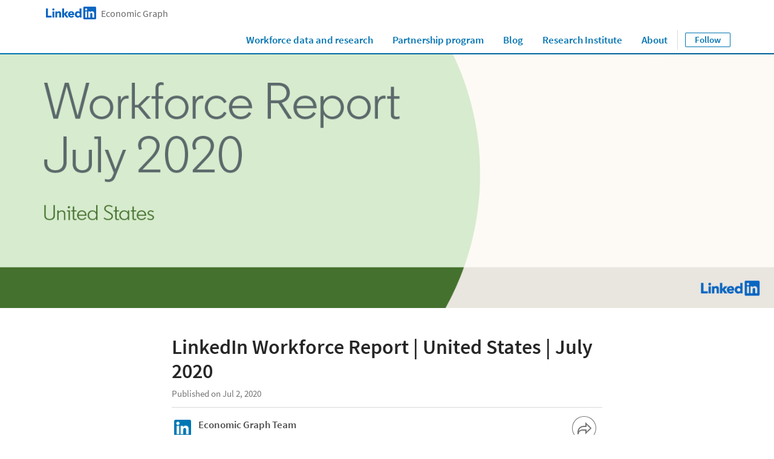

--- FILE ---
content_type: text/html;charset=utf-8
request_url: https://economicgraph.linkedin.com/resources/linkedin-workforce-report-july-2020
body_size: 29835
content:

<!DOCTYPE html>
<html lang="en" dir="ltr" class="wcmmode-disabled runmode-publish" prefix="og: http://ogp.me/ns#">
<head>
<title>July Workforce Report 2020</title>
<meta name="treeID" content="AAZJcKX3TA8py66B/Ly5NQ==">
<meta charset="utf-8"/>
<meta name="asset-url" id="artdeco/static/images/icons.svg" content="https://content.linkedin.com/etc.clientlibs/settings/wcm/designs/gandalf/clientlibs/resources/artdeco-aem/artdeco/static/images/icons.svg"/>
<meta name="asset-url" id="artdeco/static/fonts/fonts64.css" content="https://content.linkedin.com/etc.clientlibs/settings/wcm/designs/gandalf/clientlibs/resources/artdeco-aem/artdeco/static/fonts/fonts64.css?canary=true"/>
<meta http-equiv="X-UA-Compatible" content="IE=edge,chrome=1"/>
<meta name="viewport" content="width=device-width"/>
<meta name="globalTrackingUrl" content="https://www.linkedin.com/li/track">
<meta name="globalTrackingAppName" content="microsites">
<meta name="globalTrackingAppId" content="microsites">
<meta name="appName" content="microsites">
<meta property="og:title" content="July Workforce Report 2020">
<meta property="og:url" content="https://economicgraph.linkedin.com/resources/linkedin-workforce-report-july-2020">
<meta property="og:locale" content="en_US">
<meta property="og:image" content="https://economicgraph.linkedin.com/content/dam/me/economicgraph/en-us/reference-cards/resources/workforce-reports/2020/july/WFR_US-social_july.png"/>
<meta property="og:description" content="Over 169 million workers in the U.S. have LinkedIn profiles; over 20,000 companies in the U.S. use LinkedIn to recruit; over 3 million jobs are posted on LinkedIn in the U.S. every month; and members can add over 35,000 skills to their profiles to showcase their professional brands. That gives us unique and valuable insight into U.S. workforce trends. This LinkedIn Workforce Report is a monthly report on employment trends in the U.S. workforce. It’s divided into two sections: a National section that provides insights into hiring, skills gaps, and migration trends across the country, and a City section that provides insights into localized employment trends in 20 of the largest U.S. metro areas: Atlanta, Austin, Boston, Chicago, Cleveland-Akron, Dallas-Ft. Worth, Denver, Detroit, Houston, Los Angeles, Miami-Ft. Lauderdale, Minneapolis-St. Paul, Nashville,New York City , Philadelphia, Phoenix, San Francisco Bay Area, Seattle, St. Louis, and Washington, D.C. Our vision is to create economic opportunity for every member of the global workforce. Whether you’re a worker, an employer, a new grad, or a policymaker, we hope you’ll use these insights to better understand and navigate the dynamics of today’s economy. Key Insights Hiring across all industries in the U.S. is still down significantly year-over-year, measuring 39.6% lower than in June 2019. But we did see continued stability from May: national hiring in June was +0.1% higher. The industries with the most notable hiring shifts month-to-month in June were Recreation &amp; Travel (157.2% higher); Legal (99.3% higher); and Construction (77.2% higher). Hiring The LinkedIn hiring rate is a measure of hires divided by LinkedIn membership. Nationally, across all industries, hiring in the U.S. was 39.6% lower than in June 2019. National hiring was 0.1% higher in June from May 2020.">
<meta name="twitter:card" content="summary_large_image">
<meta name="twitter:title" content="LinkedIn Workforce Report | United States | July 2020">
<meta name="twitter:description" content="Over 169 million workers in the U.S. have LinkedIn profiles; over 20,000 companies in the U.S. use LinkedIn to recruit; over 3 million jobs are posted on LinkedIn in the U.S. every month; and members can add over 35,000 skills to their profiles to showcase their professional brands. That gives us unique and valuable insight into U.S. workforce trends. This LinkedIn Workforce Report is a monthly report on employment trends in the U.S. workforce. It’s divided into two sections: a National section that provides insights into hiring, skills gaps, and migration trends across the country, and a City section that provides insights into localized employment trends in 20 of the largest U.S. metro areas: Atlanta, Austin, Boston, Chicago, Cleveland-Akron, Dallas-Ft. Worth, Denver, Detroit, Houston, Los Angeles, Miami-Ft. Lauderdale, Minneapolis-St. Paul, Nashville,New York City , Philadelphia, Phoenix, San Francisco Bay Area, Seattle, St. Louis, and Washington, D.C. Our vision is to create economic opportunity for every member of the global workforce. Whether you’re a worker, an employer, a new grad, or a policymaker, we hope you’ll use these insights to better understand and navigate the dynamics of today’s economy. Key Insights Hiring across all industries in the U.S. is still down significantly year-over-year, measuring 39.6% lower than in June 2019. But we did see continued stability from May: national hiring in June was +0.1% higher. The industries with the most notable hiring shifts month-to-month in June were Recreation &amp; Travel (157.2% higher); Legal (99.3% higher); and Construction (77.2% higher). Hiring The LinkedIn hiring rate is a measure of hires divided by LinkedIn membership. Nationally, across all industries, hiring in the U.S. was 39.6% lower than in June 2019. National hiring was 0.1% higher in June from May 2020.">
<meta name="twitter:site" content="@LinkedIn">
<meta data-page="&#x7b;&quot;siteSection&quot;&#x3a;&quot;economicgraph&quot;,&quot;entity.refreshOnCookieConsent&quot;&#x3a;&quot;false&quot;,&quot;bu&quot;&#x3a;&quot;other&quot;,&quot;entity.platform&quot;&#x3a;&quot;inkwell&quot;,&quot;siteSubSection&quot;&#x3a;&quot;Core pages&quot;,&quot;contentLanguage&quot;&#x3a;&quot;en&quot;,&quot;entity.name&quot;&#x3a;&quot;July Workforce Report 2020&quot;,&quot;user.categoryId&quot;&#x3a;&quot;other-linkedin-workforce-report-july-2020&quot;,&quot;targetRedirectExperimentPage&quot;&#x3a;&quot;false&quot;,&quot;entity.categoryId&quot;&#x3a;&quot;other-linkedin-workforce-report-july-2020&quot;&#x7d;">
<meta data-gdpr-banner-text="This website uses cookies to improve service and provide tailored ads. By using this site, you agree to this use. See our &lt;a href&#x3d;&quot;https&#x3a;&#x2f;&#x2f;www.linkedin.com&#x2f;legal&#x2f;cookie-policy&quot; target&#x3d;&quot;_blank&quot;&gt;Cookie Policy&lt;&#x2f;a&gt;.">
<meta data-gdpr-banner-nl-text="This LinkedIn website uses cookies and similar tools to improve the functionality and performance of this site and LinkedIn services, to understand how you use LinkedIn services, and to provide you with tailored ads and other recommendations. Third parties may also place cookies through this website for advertising, tracking, and analytics purposes. These cookies enable us and third parties to track your Internet navigation behavior on our website and potentially off of our website. By continuing your use of this website, you consent to this use of cookies and similar technologies. See our &lt;a href&#x3d;&quot;https&#x3a;&#x2f;&#x2f;www.linkedin.com&#x2f;legal&#x2f;cookie-policy&quot; target&#x3d;&quot;_blank&quot;&gt;Cookie Policy&lt;&#x2f;a&gt; for more information.">
<link rel="shortcut icon" href="https://static.licdn.com/sc/h/413gphjmquu9edbn2negq413a"/>
<link rel="apple-touch-icon" href="https://static.licdn.com/sc/h/2if24wp7oqlodqdlgei1n1520"/>
<link rel="apple-touch-icon-precomposed" href="https://static.licdn.com/sc/h/eahiplrwoq61f4uan012ia17i"/>
<link rel="apple-touch-icon-precomposed" href="https://static.licdn.com/sc/h/2if24wp7oqlodqdlgei1n1520" sizes="57x57"/>
<link rel="apple-touch-icon-precomposed" href="https://static.licdn.com/sc/h/eahiplrwoq61f4uan012ia17i" sizes="144x144"/>
<meta name="msapplication-TileImage" content="https://static.licdn.com/scds/common/u/images/logos/linkedin/logo-in-win8-tile-144_v1.png"/>
<meta name="msapplication-TileColor" content="#0077B5"/>
<meta name="theme-color" content="#0077B5"/>
<meta name="application-name" content="July Workforce Report 2020"/>
<link rel="canonical" href="https://economicgraph.linkedin.com/resources/linkedin-workforce-report-july-2020"/>
<meta data-analytics-service="tracking" data-analytics-property="isEnabled" data-analytics-value="true"/>
<meta data-analytics-service="kafka" data-analytics-property="pagePath" data-analytics-value="&#x2f;content&#x2f;me&#x2f;economicgraph&#x2f;en-us&#x2f;resources&#x2f;linkedin-workforce-report-july-2020"/>
<meta data-analytics-service="rum" data-analytics-property="url" data-analytics-value="https://www.linkedin.com/li/track"/>
<meta data-aem-lix-name="AQFxSePvYlRrLwAAAZwAXnJX2fWi221D3EKX1_YUM3Ovq3sThZQjZ8wCdKfutYWHod9-XnmLEQ"/>
<meta data-aem-lix-treatments-url="https://www.linkedin.com/microsites/api/lix-treatments"/>
<meta data-tms-profile-name="microsites-other"/>
<script type="text/javascript" src="/etc.clientlibs/settings/wcm/designs/gandalf/embed/artdeco.min.LIHASHb6f952127c6c3b30b363e4b4880add19.js" async></script>
<script type="text/javascript" src="/etc.clientlibs/settings/wcm/designs/gandalf/embed/runtime/runtime.min.LIHASHcd96c3cf64d9704211aa991d0e58e6d4.js"></script>
<script type="text/javascript" src="/etc.clientlibs/settings/wcm/designs/gandalf/embed/foundation/foundation.min.LIHASHb399fbb2846fd09e5c5b6a0d7beb7e08.js"></script>
<link rel="stylesheet" href="https://content.linkedin.com/etc.clientlibs/settings/wcm/designs/gandalf/clientlibs/css/all.en-us.min.LIHASH7bd2042053493aa617c96a296763e4cc.css?canary=true" type="text/css">
</head>
<body>
<div style="display:none;">
<svg xmlns="http://www.w3.org/2000/svg" display="none">
<symbol id="linkedin-logo-full" viewBox="0 0 103 24" enable-background="new 0 0 103 24">
<title>linkedin-logo-full</title>
<g>
<g>
<polygon fill="#231F20" points="0,3.5 3.7,3.5 3.7,17 10.6,17 10.6,20.5 0,20.5     "/>
<g>
<path fill="#231F20" d="M12.2,9h3.6v11.5h-3.6V9z M14,3.3c1.1,0,2.1,0.9,2.1,2.1S15.1,7.4,14,7.4c-1.1,0-2.1-0.9-2.1-2.1
            S12.8,3.3,14,3.3"/>
</g>
<polygon fill="#231F20" points="30.6,3.5 34.2,3.5 34.2,13.6 38.2,9 42.6,9 37.9,14.3 42.5,20.5 38,20.5 34.2,14.8 34.2,14.8
          34.2,20.5 30.6,20.5     "/>
<path fill="#231F20" d="M17.7,9h3.4v1.6h0c0.5-0.9,1.6-1.8,3.4-1.8c3.6,0,4.3,2.4,4.3,5.5v6.3h-3.6v-5.6c0-1.3,0-3-1.9-3
          c-1.8,0-2.1,1.4-2.1,2.9v5.7h-3.6V9z"/>
<path fill="#231F20" d="M50.1,13.4c0-1.2-0.9-2.2-2.2-2.2c-1.6,0-2.4,1.1-2.5,2.2H50.1z M53.1,18.5c-1.1,1.4-3,2.3-4.9,2.3
          c-3.6,0-6.4-2.4-6.4-6.1c0-3.7,2.8-6,6.4-6c3.3,0,5.4,2.4,5.4,6v1.1h-8.3c0.3,1.4,1.3,2.2,2.7,2.2c1.2,0,1.9-0.6,2.5-1.4
          L53.1,18.5z"/>
<path fill="#231F20" d="M61,11.8c-1.8,0-2.8,1.2-2.8,2.9c0,1.7,1.1,2.9,2.8,2.9c1.8,0,2.8-1.2,2.8-2.9
          C63.9,12.9,62.8,11.8,61,11.8 M67.2,20.4h-3.3v-1.5h0c-0.5,0.8-1.9,1.8-3.5,1.8c-3.4,0-5.7-2.5-5.7-6c0-3.2,2-6.1,5.3-6.1
          c1.5,0,2.8,0.4,3.7,1.5h0V3.5h3.6V20.4z"/>
</g>
<g>
<g>
<path fill="#0077B5" d="M92.9,0H72.5c-1,0-1.8,0.8-1.8,1.7v20.5c0,1,0.8,1.7,1.8,1.7h20.5c1,0,1.8-0.8,1.8-1.7V1.7
            C94.7,0.8,93.9,0,92.9,0z"/>
<path fill="#FFFFFF" d="M74.3,9h3.6v11.5h-3.6V9z M76.1,3.3c1.1,0,2.1,0.9,2.1,2.1s-0.9,2.1-2.1,2.1c-1.1,0-2.1-0.9-2.1-2.1
            S74.9,3.3,76.1,3.3"/>
<path fill="#FFFFFF" d="M80.1,9h3.4v1.6h0c0.5-0.9,1.6-1.8,3.4-1.8c3.6,0,4.3,2.4,4.3,5.5v6.3h-3.6v-5.6c0-1.3,0-3-1.9-3
            c-1.9,0-2.1,1.4-2.1,2.9v5.7h-3.6V9z"/>
</g>
<g opacity="0.55">
<path fill="#231F20" d="M100.5,18.2c0.5-0.1,0.8-0.4,0.8-0.9c0-0.6-0.4-0.9-1.1-0.9H99v3.2h0.5v-1.4h0.6l0,0l0.9,1.4h0.5
            L100.5,18.2L100.5,18.2z M100,17.8h-0.5v-1.1h0.7c0.3,0,0.7,0.1,0.7,0.5C100.8,17.8,100.4,17.8,100,17.8z"/>
<path fill="#231F20" d="M100,15c-1.7,0-3,1.3-3,3c0,1.7,1.3,3,3,3c1.7,0,3-1.3,3-3C103,16.3,101.7,15,100,15z M100,20.6
            c-1.4,0-2.6-1.1-2.6-2.6c0-1.5,1.1-2.6,2.6-2.6c1.4,0,2.6,1.1,2.6,2.6C102.6,19.5,101.4,20.6,100,20.6z"/>
</g>
</g>
</g>
</symbol>
</svg>
<svg xmlns="http://www.w3.org/2000/svg" display="none">
<symbol id="linkedin-logo-icon" viewBox="0 0 33 24" enable-background="new 0 0 33 24">
<title>linkedin-logo-icon</title>
<g>
<g>
<path fill="#0077B5" d="M22.2,0H1.8C0.8,0,0,0.8,0,1.7v20.5c0,1,0.8,1.7,1.8,1.7h20.5c1,0,1.8-0.8,1.8-1.7V1.7
          C24,0.8,23.2,0,22.2,0z"/>
<path fill="#FFFFFF" d="M3.6,9h3.6v11.5H3.6V9z M5.3,3.3c1.1,0,2.1,0.9,2.1,2.1S6.5,7.4,5.3,7.4c-1.1,0-2.1-0.9-2.1-2.1
          S4.2,3.3,5.3,3.3"/>
<path fill="#FFFFFF" d="M9.4,9h3.4v1.6h0c0.5-0.9,1.6-1.8,3.4-1.8c3.6,0,4.3,2.4,4.3,5.5v6.3h-3.6v-5.6c0-1.3,0-3-1.9-3
          c-1.9,0-2.1,1.4-2.1,2.9v5.7H9.4V9z"/>
</g>
<g opacity="0.55">
<path fill="#231F20" d="M29.8,18.2c0.5-0.1,0.8-0.4,0.8-0.9c0-0.6-0.4-0.9-1.1-0.9h-1.2v3.2h0.5v-1.4h0.6l0,0l0.9,1.4h0.5
          L29.8,18.2L29.8,18.2z M29.2,17.8h-0.5v-1.1h0.7c0.3,0,0.7,0.1,0.7,0.5C30.1,17.8,29.7,17.8,29.2,17.8z"/>
<path fill="#231F20" d="M29.3,15c-1.7,0-3,1.3-3,3c0,1.7,1.3,3,3,3c1.7,0,3-1.3,3-3C32.3,16.3,31,15,29.3,15z M29.3,20.6
          c-1.4,0-2.6-1.1-2.6-2.6c0-1.5,1.1-2.6,2.6-2.6c1.4,0,2.6,1.1,2.6,2.6C31.9,19.5,30.7,20.6,29.3,20.6z"/>
</g>
</g>
</symbol>
</svg>
<svg xmlns="http://www.w3.org/2000/svg" display="none">
<symbol id="social-baidu" x="0px" y="0px" viewBox="0 0 24 24" enable-background="new 0 0 24 24" xml:space="preserve">
<g fill-opacity="0.55">
<path d="M10.4,14.1H9.1c0,0-1.2,0.1-1.7,1.5c-0.1,0.9,0.1,1.5,0.2,1.6c0,0.1,0.4,0.8,1.5,1h2.3v-5.6h-1V14.1z M10.4,17.3H9.4
        c0,0-0.6,0-0.9-0.8c-0.1-0.3,0-0.7,0.1-0.9c0-0.1,0.3-0.5,0.7-0.6h1V17.3z"/>
<path d="M14.6,17.2h-1.1c0,0-0.3,0-0.4-0.3v-2.6l-1.1,0v2.9c0,0,0,0.7,1.1,1h2.7v-3.9h-1.2V17.2z"/>
<path d="M20,2H4C2.9,2,2,2.9,2,4v16c0,1.1,0.9,2,2,2h16c1.1,0,2-0.9,2-2V4C22,2.9,21.1,2,20,2z M12.8,6.1c0.1-0.9,1.2-2.4,2.2-2.2
        c0.9,0.2,1.8,1.4,1.6,2.5c-0.2,1-1,2.4-2.3,2.3C13,8.4,12.7,7.3,12.8,6.1z M10.1,3.4c1,0,1.8,1.2,1.8,2.5c0,1.4-0.8,2.5-1.8,2.5
        S8.3,7.3,8.3,5.9C8.3,4.5,9.1,3.4,10.1,3.4z M4.6,9.4c0,0,0.2-2.1,1.6-2.2c1.1-0.1,2,1.1,2.1,1.8c0.1,0.5,0.3,2.6-1.5,3
        S4.4,10.3,4.6,9.4z M18.1,18.3c-0.9,2.3-4.5,1.1-4.5,1.1s-1.3-0.4-2.8-0.1c-1.5,0.3-2.8,0.2-2.8,0.2s-1.8,0-2.3-2.2
        c-0.5-2.2,1.8-3.5,1.9-3.7c0.2-0.2,1.3-1,2.1-2.3c0.8-1.3,3-2.3,4.6,0.2c1.2,1.7,3.2,3.3,3.2,3.3S19,16,18.1,18.3z M17.8,13.1
        c-1.9,0-2-1.3-2-2.3s0.2-2.4,1.8-2.4s2,1.5,2,2S19.7,13.1,17.8,13.1z"/>
</g>
</symbol>
</svg>
<svg xmlns="http://www.w3.org/2000/svg" display="none">
<symbol id="social-rss" x="0px" y="0px" viewBox="0 0 24 24" enable-background="new 0 0 24 24" xml:space="preserve">
<g>
<path fill-opacity="0.55" d="M20,2H4C2.9,2,2,2.9,2,4v16c0,1.1,0.9,2,2,2h16c1.1,0,2-0.9,2-2V4C22,2.9,21.1,2,20,2z M7.7,18.2
        c-1,0-1.8-0.8-1.8-1.8s0.8-1.8,1.8-1.8c1,0,1.8,0.8,1.8,1.8S8.6,18.2,7.7,18.2z M11.9,18.2c0-3.3-2.7-6-6-6V9.7
        c4.7,0,8.5,3.8,8.5,8.5H11.9z M16.2,18.2c0-5.7-4.6-10.3-10.3-10.3V5.3c7.1,0,12.9,5.8,12.9,12.9H16.2z"/>
</g>
</symbol>
</svg>
<svg xmlns="http://www.w3.org/2000/svg" display="none"><symbol id="logo-404-front" viewBox="0 0 240 240" enable-background="new 0 0 240 240" x="0px" y="0px" xml:space="preserve"><title>logo-404-front</title><g><path fill="#0077B5" d="M222.2,0H17.7C7.9,0,0,7.7,0,17.3v205.4c0,9.6,7.9,17.3,17.7,17.3h204.5c9.8,0,17.8-7.8,17.8-17.3V17.3 C240,7.7,232,0,222.2,0z"/><g opacity="0.25"><linearGradient gradientUnits="userSpaceOnUse" x1="96.3442" y1="254.1469" x2="143.6503" y2="-14.1396"><stop offset="0" style="stop-color:#fff;stop-opacity:0"/><stop offset="0.67" style="stop-color:#fff"/><stop offset="1" style="stop-color:#fff;stop-opacity:.5"/></linearGradient><path fill="url(#SVGID_1_)" d="M222.2,0H17.7C7.9,0,0,7.7,0,17.3v205.4c0,9.6,7.9,17.3,17.7,17.3h204.5
          c9.8,0,17.8-7.8,17.8-17.3V17.3C240,7.7,232,0,222.2,0z"/></g></g><path fill="#FFFFFF" d="M36,90h35v115H36V90z M53.5,33C64.8,33,74,42.2,74,53.5C74,64.8,64.8,74,53.5,74C42.2,74,33,64.8,33,53.5 C33,42.2,42.2,33,53.5,33L53.5,33z"/><path fill="#FFFFFF" d="M94,90h34v15.6h0.1c4.8-9,16.4-18.6,33.7-18.6c36,0,42.2,23.8,42.2,54.7V205h-35v-56.2 c0-13.3-0.3-29.9-18.6-29.9c-18.5,0-21.4,14-21.4,29V205H94V90z"/></symbol><symbol id="logo-404-back" viewBox="132 60 240 240" enable-background="new 0 0 240 240" x="0px" y="0px" xml:space="preserve"><title>logo-404-back</title><g><g><g><path fill="#0077B5" d="M354.2,60H149.7c-9.8,0-17.7,7.7-17.7,17.3v205.4c0,9.6,7.9,17.3,17.7,17.3h204.5 c9.8,0,17.8-7.8,17.8-17.3V77.3C372,67.7,364,60,354.2,60z"/><g opacity="0.25"><linearGradient gradientUnits="userSpaceOnUse" x1="104.2278" y1="150.5656" x2="135.7654" y2="329.4242" gradientTransform="matrix(1.5 0 0 -1.5 72 540)"><stop offset="0" style="stop-color:#fff;stop-opacity:0"/><stop offset="0.67" style="stop-color:#fff"/><stop offset="1" style="stop-color:#fff;stop-opacity:.5"/></linearGradient><path fill="url(#SVGID_1_)" d="M354.2,60H149.7c-9.8,0-17.7,7.7-17.7,17.3v205.4c0,9.6,7.9,17.3,17.7,17.3h204.5 c9.8,0,17.8-7.8,17.8-17.3V77.3C372,67.7,364,60,354.2,60z"/></g></g><path display="none" fill="#FFFFFF" d="M168,150h35v115h-35V150z M185.5,93c11.3,0,20.5,9.2,20.5,20.5s-9.2,20.5-20.5,20.5 s-20.5-9.2-20.5-20.5S174.2,93,185.5,93L185.5,93z"/><path display="none" fill="#FFFFFF" d="M226,150h34v15.6h0.1c4.8-9,16.4-18.6,33.7-18.6c36,0,42.2,23.8,42.2,54.7V265h-35v-56.2 c0-13.3-0.3-29.9-18.6-29.9c-18.5,0-21.4,14-21.4,29V265h-35V150z"/></g></g><g enable-background="new    "><path fill="#FFFFFF" d="M211.2,210.5h-10.3v21.5h-19.3v-21.5h-38.8v-14.3l32.8-53.9h25.4v52.4h10.3V210.5z M181.6,194.7v-14.5
        c0-5.8,0.6-14.4,0.8-20h-0.6c-2.3,4.9-4.8,10-7.3,15.1l-11.9,19.5H181.6z"/><path fill="#FFFFFF" d="M219.8,186.8c0-30.5,12.8-46.2,32-46.2s32,15.7,32,46.2s-12.8,46.9-32,46.9S219.8,217.2,219.8,186.8z
         M264.3,186.8c0-24.6-5.4-30.1-12.4-30.1c-6.9,0-12.4,5.5-12.4,30.1c0,24.4,5.5,30.8,12.4,30.8
        C258.9,217.5,264.3,211.2,264.3,186.8z"/><path fill="#FFFFFF" d="M360.3,210.5H350v21.5h-19.3v-21.5h-38.8v-14.3l32.8-53.9H350v52.4h10.3V210.5z M330.7,194.7v-14.5
        c0-5.8,0.6-14.4,0.8-20h-0.6c-2.3,4.9-4.8,10-7.3,15.1l-11.9,19.5H330.7z"/></g></symbol></svg>
<svg xmlns="http://www.w3.org/2000/svg" display="none"><symbol id="filter-1-large" x="0px" y="0px" viewBox="0 0 24 24" style="enable-background:new 0 0 24 24" xml:space="preserve"><style>.st0{fill:#f0f}.st1{opacity:.55}.st2{fill:#00a0dc}.st3{fill:none}.st4{fill:#dd2e1f}.st5{fill:#7c5bbb}.st6{fill:#ec640c}.st7{fill:#e6a700}.st8{fill:#009ea5}</style><g></g><g><g><path class="st2" d="M16,5l4.1,7L16,19H8l-4.1-7L8,5H16 M16.3,3H7.7c-0.5,0-1,0.3-1.3,0.7L2.2,11c-0.4,0.6-0.4,1.4,0,2.1l4.2,7.2
        C6.7,20.7,7.2,21,7.7,21h8.6c0.5,0,1-0.3,1.3-0.7l4.2-7.2c0.4-0.6,0.4-1.4,0-2.1l-4.2-7.2C17.4,3.3,16.9,3,16.3,3L16.3,3z"/><rect class="st3" width="24" height="24"/></g></g><g></g></symbol><symbol id="filter-1-small" x="0px" y="0px" viewBox="0 0 16 16" style="enable-background:new 0 0 16 16" xml:space="preserve"><style>.st0{fill:#f0f}.st1{opacity:.55}.st2{fill:#00a0dc}.st3{fill:none}.st4{fill:#dd2e1f}.st5{fill:#7c5bbb}.st6{fill:#ec640c}.st7{fill:#e6a700}.st8{fill:#009ea5}</style><g></g><g><g><path class="st2" d="M10.4,4l2.4,4l-2.4,4H5.6L3.2,8l2.4-4H10.4 M11,2H5C4.7,2,4.3,2.2,4.2,2.5l-3,5C1,7.8,1,8.2,1.1,8.5l3,5
        C4.3,13.8,4.7,14,5,14H11c0.4,0,0.7-0.2,0.9-0.5l3-5c0.2-0.3,0.2-0.7,0-1l-3-5C11.7,2.2,11.3,2,11,2L11,2z"/><rect class="st3" width="16" height="16"/></g></g><g></g></symbol><symbol id="filter-2-large" x="0px" y="0px" viewBox="0 0 24 24" style="enable-background:new 0 0 24 24" xml:space="preserve"><style>.st0{fill:#f0f}.st1{opacity:.55}.st2{fill:#00a0dc}.st3{fill:none}.st4{fill:#dd2e1f}.st5{fill:#7c5bbb}.st6{fill:#ec640c}.st7{fill:#e6a700}.st8{fill:#009ea5}</style><g></g><g><g><path class="st5" d="M19.4,4L19.4,4L20,4.6l-1.9,6.8l0,1.1l1.9,6.8L19.4,20L4.6,20L4,19.4l1.9-6.8v-1.1L4,4.6L4.6,4H19.4 M19.4,2
        H4.6c-0.5,0-1,0.2-1.4,0.6L2.6,3.2C2.1,3.7,1.9,4.4,2.1,5.1L4,12l-1.9,6.9c-0.2,0.7,0,1.4,0.5,1.9l0.6,0.6C3.6,21.8,4.1,22,4.6,22
        h14.8c0.5,0,1-0.2,1.4-0.6l0.6-0.6c0.5-0.5,0.7-1.2,0.5-1.9L20,12l1.9-6.9c0.2-0.7,0-1.4-0.5-1.9l-0.6-0.6C20.4,2.2,19.9,2,19.4,2
        L19.4,2z"/><rect class="st3" width="24" height="24"/></g></g><g></g></symbol><symbol id="filter-2-small" x="0px" y="0px" viewBox="0 0 16 16" style="enable-background:new 0 0 16 16" xml:space="preserve"><style>.st0{fill:#f0f}.st1{opacity:.55}.st2{fill:#00a0dc}.st3{fill:none}.st4{fill:#dd2e1f}.st5{fill:#7c5bbb}.st6{fill:#ec640c}.st7{fill:#e6a700}.st8{fill:#009ea5}</style><g></g><g><g><path class="st5" d="M12.8,3l-1.7,4.3l0,1.5l1.7,4.3H3.2l1.7-4.3V7.3L3.2,3H12.8 M13.3,1H2.7C2.4,1,2.2,1.1,2,1.3L1.3,2
        C1,2.2,0.9,2.6,1,3l2,5l-2,5.1c-0.1,0.3,0,0.7,0.3,0.9L2,14.7C2.2,14.9,2.4,15,2.7,15h10.6c0.3,0,0.5-0.1,0.7-0.3l0.7-0.7
        c0.3-0.2,0.4-0.6,0.3-1l-2-5l2-5c0.1-0.3,0-0.7-0.3-1L14,1.3C13.8,1.1,13.5,1,13.3,1L13.3,1z"/><rect class="st3" width="16" height="16"/></g></g><g></g></symbol><symbol id="filter-3-large" x="0px" y="0px" viewBox="0 0 24 24" style="enable-background:new 0 0 24 24" xml:space="preserve"><style>.st0{fill:#f0f}.st1{opacity:.55}.st2{fill:#00a0dc}.st3{fill:none}.st4{fill:#dd2e1f}.st5{fill:#7c5bbb}.st6{fill:#ec640c}.st7{fill:#e6a700}.st8{fill:#009ea5}</style><g></g><g><g><path class="st4" d="M12,4.1L12,4.1L18.8,19H5.2L12,4.1L12,4.1 M12,2c-0.7,0-1.5,0.4-1.8,1.3L3,19v2h18v-2L13.8,3.3
        C13.5,2.4,12.7,2,12,2L12,2z"/><rect class="st3" width="24" height="24"/></g></g><g></g></symbol><symbol id="filter-3-small" x="0px" y="0px" viewBox="0 0 16 16" style="enable-background:new 0 0 16 16" xml:space="preserve"><style>.st0{fill:#f0f}.st1{opacity:.55}.st2{fill:#00a0dc}.st3{fill:none}.st4{fill:#dd2e1f}.st5{fill:#7c5bbb}.st6{fill:#ec640c}.st7{fill:#e6a700}.st8{fill:#009ea5}</style><g></g><g><g><path class="st4" d="M8,4.3l3.8,7.7H4.2L8,4.3 M8,1C7.6,1,7.3,1.2,7.1,1.6L2,12v2h12v-2L8.9,1.6C8.7,1.2,8.4,1,8,1L8,1z"/><rect class="st3" width="16" height="16"/></g></g><g></g></symbol><symbol id="filter-4-large" x="0px" y="0px" viewBox="0 0 24 24" style="enable-background:new 0 0 24 24" xml:space="preserve"><style>.st0{fill:#f0f}.st1{opacity:.55}.st2{fill:#00a0dc}.st3{fill:none}.st4{fill:#dd2e1f}.st5{fill:#7c5bbb}.st6{fill:#ec640c}.st7{fill:#e6a700}.st8{fill:#009ea5}</style><g></g><g><g><g><path class="st6" d="M19,5v14H5V5H19 M19,3H5C3.9,3,3,3.9,3,5v14c0,1.1,0.9,2,2,2h14c1.1,0,2-0.9,2-2V5C21,3.9,20.1,3,19,3L19,3z
          "/></g><rect class="st3" width="24" height="24"/></g></g><g></g></symbol><symbol id="filter-4-small" x="0px" y="0px" viewBox="0 0 16 16" style="enable-background:new 0 0 16 16" xml:space="preserve"><style>.st0{fill:#f0f}.st1{opacity:.55}.st2{fill:#00a0dc}.st3{fill:none}.st4{fill:#dd2e1f}.st5{fill:#7c5bbb}.st6{fill:#ec640c}.st7{fill:#e6a700}.st8{fill:#009ea5}</style><g></g><g><g><g><path class="st6" d="M12,4v8H4V4H12 M13,2H3C2.4,2,2,2.4,2,3v10c0,0.6,0.4,1,1,1h10c0.6,0,1-0.4,1-1V3C14,2.4,13.6,2,13,2L13,2z"/></g><rect class="st3" width="16" height="16"/></g></g><g></g></symbol><symbol id="filter-5-large" x="0px" y="0px" viewBox="0 0 24 24" style="enable-background:new 0 0 24 24" xml:space="preserve"><style>.st0{fill:#f0f}.st1{opacity:.55}.st2{fill:#00a0dc}.st3{fill:none}.st4{fill:#dd2e1f}.st5{fill:#7c5bbb}.st6{fill:#ec640c}.st7{fill:#e6a700}.st8{fill:#009ea5}</style><g></g><g><g><g><path class="st8" d="M16.6,5l3.1,8.4L12,20.5l-7.7-7.1L7.4,5H16.6 M18,3H6L2,14l8.7,8c0.4,0.3,0.9,0.5,1.3,0.5
          c0.5,0,0.9-0.2,1.3-0.5l8.7-8L18,3L18,3z"/></g><rect class="st3" width="24" height="24"/></g></g><g></g></symbol><symbol id="filter-5-small" x="0px" y="0px" viewBox="0 0 16 16" style="enable-background:new 0 0 16 16" xml:space="preserve"><style>.st0{fill:#f0f}.st1{opacity:.55}.st2{fill:#00a0dc}.st3{fill:none}.st4{fill:#dd2e1f}.st5{fill:#7c5bbb}.st6{fill:#ec640c}.st7{fill:#e6a700}.st8{fill:#009ea5}</style><g></g><g><g><g><path class="st8" d="M10.8,4l1.8,4.5L8,12.9L3.4,8.5L5.2,4H10.8 M12.1,2H3.9L1,9l6.3,6c0.2,0.2,0.4,0.3,0.7,0.3s0.5-0.1,0.7-0.3
          L15,9L12.1,2L12.1,2z"/></g><rect class="st3" width="16" height="16"/></g></g><g></g></symbol><symbol id="filter-6-large" x="0px" y="0px" viewBox="0 0 24 24" style="enable-background:new 0 0 24 24" xml:space="preserve"><style>.st0{fill:#f0f}.st1{opacity:.55}.st2{fill:#00a0dc}.st3{fill:none}.st4{fill:#dd2e1f}.st5{fill:#7c5bbb}.st6{fill:#ec640c}.st7{fill:#e6a700}.st8{fill:#009ea5}</style><g></g><g><g><g><path class="st7" d="M12,3.5L12,3.5l8.5,8.5L12,20.5L3.5,12L12,3.5C12,3.5,12,3.5,12,3.5 M12,1.5c-0.5,0-1,0.2-1.4,0.6l-8.5,8.5
          c-0.8,0.8-0.8,2,0,2.8l8.5,8.5c0.4,0.4,0.9,0.6,1.4,0.6s1-0.2,1.4-0.6l8.5-8.5c0.8-0.8,0.8-2,0-2.8l-8.5-8.5
          C13,1.7,12.5,1.5,12,1.5L12,1.5z"/></g><rect class="st3" width="24" height="24"/></g></g><g></g></symbol><symbol id="filter-6-small" x="0px" y="0px" viewBox="0 0 16 16" style="enable-background:new 0 0 16 16" xml:space="preserve"><style>.st0{fill:#f0f}.st1{opacity:.55}.st2{fill:#00a0dc}.st3{fill:none}.st4{fill:#dd2e1f}.st5{fill:#7c5bbb}.st6{fill:#ec640c}.st7{fill:#e6a700}.st8{fill:#009ea5}</style><g></g><g><g><g><path class="st7" d="M8,3l5,5l-5,5L3,8L8,3 M8,0.6c-0.3,0-0.5,0.1-0.7,0.3L0.9,7.3c-0.4,0.4-0.4,1,0,1.4l6.4,6.4
          c0.2,0.2,0.5,0.3,0.7,0.3s0.5-0.1,0.7-0.3l6.4-6.4c0.4-0.4,0.4-1,0-1.4L8.7,0.9C8.5,0.7,8.3,0.6,8,0.6L8,0.6z"/></g><rect x="0" class="st3" width="16" height="16"/></g></g><g></g></symbol></svg>
<svg xmlns="http://www.w3.org/2000/svg">
<symbol id="empty-post">
<polygon points="70 56 70 170 158 170 158 79.24 134.76 56 70 56" style="fill: #fff"/>
<path d="M136,53H69a2,2,0,0,0-2,2V171a2,2,0,0,0,2,2h90a2,2,0,0,0,2-2V78Zm0,4.24L157,78H136V57.24ZM158,170H70V56h63V81h25v89Z" style="fill: #acb9c2;opacity: 0.4"/>
<polygon points="157 78 136 57.24 136 78 157 78" style="fill: #acb9c2;opacity: 0.15"/>
</symbol>
</svg>
<svg version="1.1" xmlns="http://www.w3.org/2000/svg" xmlns:xlink="http://www.w3.org/1999/xlink" xml:space="preserve" display="none">
<symbol id="media-play-icon" x="0px" y="0px" viewBox="0 0 80 80" style="enable-background:new 0 0 80 80;">
<path fill="#fff" d="M31.1,26l21.2,13.4c0.5,0.2,0.7,0.6,0.8,1.2c0,0.5-0.3,0.9-0.8,1.2L31,55L31.1,26z"/>
</symbol>
</svg>
<?xml version="1.0" encoding="UTF-8"?>
<svg enable-background="new 0 0 14 14" version="1.1" viewBox="0 0 14 14" xml:space="preserve" xmlns="http://www.w3.org/2000/svg">
<symbol id="inbug-blue-14">
<style type="text/css">.st0{fill:#0a66c2}</style>
<title>LinkedIn logo</title>
<path class="st0" d="m13 0h-12c-0.5 0-1 0.5-1 1v12c0 0.6 0.5 1 1 1h12c0.6 0 1-0.4 1-1v-12c0-0.6-0.5-1-1-1zm-8.8 11.9h-2.1v-6.6h2.1v6.6zm-1.1-7.6c-0.7 0-1.2-0.5-1.2-1.2s0.5-1.2 1.2-1.2 1.2 0.5 1.2 1.2-0.5 1.2-1.2 1.2zm8.8 7.6h-2v-3.2c0-0.8 0-1.8-1.1-1.8s-1.2 0.8-1.2 1.7v3.3h-2.1v-6.6h2v0.9c0.3-0.5 1-1.1 2-1.1 2.1 0 2.5 1.4 2.5 3.2v3.6z"/>
</symbol>
</svg>
<?xml version="1.0" encoding="UTF-8"?>
<svg enable-background="new 0 0 21 21" version="1.1" viewBox="0 0 21 21" xml:space="preserve" xmlns="http://www.w3.org/2000/svg">
<symbol id="inbug-blue-21">
<style type="text/css">.st0{fill:#0a66c2}</style>
<title>LinkedIn logo</title>
<path class="st0" d="m19.4 0h-17.8c-0.9 0-1.6 0.7-1.6 1.5v18c0 0.8 0.7 1.5 1.6 1.5h17.9c0.8 0 1.5-0.7 1.6-1.5v-18c-0.1-0.8-0.8-1.5-1.7-1.5zm-13.2 17.9h-3.1v-10h3.1v10zm-1.5-11.4c-1 0-1.8-0.8-1.8-1.8s0.8-1.8 1.8-1.8 1.8 0.8 1.8 1.8-0.8 1.8-1.8 1.8zm13.2 11.4h-3.1v-4.9c0-1.2 0-2.7-1.6-2.7s-1.9 1.3-1.9 2.6v5h-3.1v-10h3v1.4c0.4-0.8 1.4-1.6 2.9-1.6 3.1 0 3.7 2.1 3.7 4.8v5.4z"/>
</symbol>
</svg>
<?xml version="1.0" encoding="UTF-8"?>
<svg enable-background="new 0 0 28 28" version="1.1" viewBox="0 0 28 28" xml:space="preserve" xmlns="http://www.w3.org/2000/svg">
<symbol id="inbug-blue-28">
<style type="text/css">.st0{fill:#0a66c2}</style>
<title>LinkedIn logo</title>
<path class="st0" d="m25.9 0h-23.8c-1.2 0-2.1 0.9-2.1 2v24c0 1.1 0.9 2 2.1 2h23.9c1.1 0 2.1-0.9 2.1-2v-24c-0.1-1.1-1-2-2.2-2zm-17.6 23.9h-4.1v-13.4h4.2v13.4zm-2.1-15.2c-1.3 0-2.4-1.1-2.4-2.4s1.1-2.4 2.4-2.4 2.4 1.1 2.4 2.4-1 2.4-2.4 2.4zm17.7 15.2h-4.1v-6.5c0-1.5 0-3.5-2.2-3.5s-2.5 1.7-2.5 3.4v6.6h-4.1v-13.4h4v1.8h0.1c0.6-1 1.9-2.2 3.9-2.2 4.2 0 5 2.8 5 6.4v7.4z"/>
</symbol>
</svg>
<?xml version="1.0" encoding="UTF-8"?>
<svg enable-background="new 0 0 40 40" version="1.1" viewBox="0 0 40 40" xml:space="preserve" xmlns="http://www.w3.org/2000/svg">
<symbol id="inbug-blue-34">
<style type="text/css">.st0{fill:#0a66c2}</style>
<title>LinkedIn logo</title>
<path class="st0" d="m37 0h-34c-1.7 0-3 1.3-3 2.9v34.2c0 1.6 1.3 2.9 3 2.9h34c1.6 0 2.9-1.3 3-2.9v-34.2c0-1.6-1.3-2.9-3-2.9zm-25.1 34.1h-6v-19.1h5.9v19.1zm-3-21.7c-1.9 0-3.4-1.5-3.4-3.4s1.5-3.5 3.4-3.5 3.4 1.5 3.4 3.4c0 2-1.5 3.5-3.4 3.5zm25.2 21.7h-5.9v-9.3c0-2.2 0-5.1-3.1-5.1s-3.6 2.4-3.6 4.9v9.4h-5.9v-19h5.7v2.6h0.1c0.8-1.5 2.7-3.1 5.6-3.1 6 0 7.1 4 7.1 9.1v10.5z"/>
</symbol>
</svg>
<?xml version="1.0" encoding="UTF-8"?>
<svg enable-background="new 0 0 40 40" version="1.1" viewBox="0 0 40 40" xml:space="preserve" xmlns="http://www.w3.org/2000/svg">
<symbol id="inbug-blue-40">
<style type="text/css">.st0{fill:#0a66c2}</style>
<title>LinkedIn logo</title>
<path class="st0" d="m37 0h-34c-1.7 0-3 1.3-3 2.9v34.2c0 1.6 1.3 2.9 3 2.9h34c1.6 0 2.9-1.3 3-2.9v-34.2c0-1.6-1.3-2.9-3-2.9zm-25.1 34.1h-6v-19.1h5.9v19.1zm-3-21.7c-1.9 0-3.4-1.5-3.4-3.4s1.5-3.5 3.4-3.5 3.4 1.5 3.4 3.4c0 2-1.5 3.5-3.4 3.5zm25.2 21.7h-5.9v-9.3c0-2.2 0-5.1-3.1-5.1s-3.6 2.4-3.6 4.9v9.4h-5.9v-19h5.7v2.6h0.1c0.8-1.5 2.7-3.1 5.6-3.1 6 0 7.1 4 7.1 9.1v10.5z"/>
</symbol>
</svg>
<?xml version="1.0" encoding="UTF-8"?>
<svg enable-background="new 0 0 48 48" version="1.1" viewBox="0 0 48 48" xml:space="preserve" xmlns="http://www.w3.org/2000/svg">
<symbol id="inbug-blue-48">
<style type="text/css">.st0{fill:#0a66c2}</style>
<title>LinkedIn logo</title>
<path class="st0" d="m44.4 0h-40.9c-1.9 0-3.5 1.5-3.5 3.5v41.1c0 1.9 1.6 3.4 3.5 3.4h40.9c1.9 0 3.5-1.5 3.6-3.5v-41c0-2-1.6-3.5-3.6-3.5zm-30.2 40.9h-7.1v-22.9h7.1v22.9zm-3.5-26c-2.3 0-4.1-1.8-4.1-4.1s1.8-4.1 4.1-4.1 4.1 1.8 4.1 4.1c0 2.2-1.8 4.1-4.1 4.1zm30.2 26h-7.1v-11.1c0-2.7 0-6.1-3.7-6.1s-4.3 2.9-4.3 5.9v11.3h-7.1v-22.9h6.8v3.1h0.1c1-1.8 3.3-3.7 6.7-3.7 7.2 0 8.5 4.7 8.5 10.9v12.6z"/>
</symbol>
</svg>
<?xml version="1.0" encoding="UTF-8"?>
<svg enable-background="new 0 0 55.2 14" version="1.1" viewBox="0 0 55.2 14" xml:space="preserve" xmlns="http://www.w3.org/2000/svg">
<symbol id="linkedin-logo-blue-14">
<style type="text/css">.st0{fill:#0a66c2}</style>
<title>LinkedIn logo</title>
<polygon class="st0" points="0 2.1 2.2 2.1 2.2 9.9 6.2 9.9 6.2 11.9 0 11.9"/>
<path class="st0" d="m7.1 5.2h2.1v6.7h-2.1v-6.7zm1.1-3.3c0.7 0 1.2 0.5 1.2 1.2s-0.6 1.2-1.2 1.2-1.2-0.5-1.2-1.2 0.5-1.2 1.2-1.2"/>
<polygon class="st0" points="17.9 2.1 19.9 2.1 19.9 8 22.3 5.2 24.8 5.2 22.1 8.3 24.8 11.9 22.2 11.9 20 8.6 19.9 8.6 19.9 11.9 17.9 11.9"/>
<path class="st0" d="m10.3 5.2h2v0.9c0.4-0.7 1.2-1.1 2-1.1 2.1 0 2.5 1.4 2.5 3.2v3.7h-2.1v-3.2c0-0.8 0-1.8-1.1-1.8s-1.2 0.8-1.2 1.7v3.3h-2.1v-6.7z"/>
<path class="st0" d="m29.2 7.8c0-0.7-0.5-1.3-1.2-1.3h-0.1c-0.8 0-1.4 0.5-1.5 1.3h2.8zm1.8 3c-0.7 0.8-1.7 1.3-2.8 1.3-2.1 0-3.7-1.4-3.7-3.5s1.5-3.6 3.6-3.6c1.9 0 3.2 1.4 3.2 3.5v0.7h-4.8c0.1 0.8 0.8 1.3 1.6 1.3 0.6 0 1.2-0.3 1.5-0.8l1.4 1.1z"/>
<path class="st0" d="m35.6 6.9c-1 0-1.7 0.7-1.7 1.7s0.6 1.7 1.7 1.7 1.7-0.7 1.7-1.7-0.7-1.7-1.7-1.7m3.6 5h-1.9v-0.9c-0.5 0.7-1.2 1-2.1 1.1-2 0-3.3-1.4-3.3-3.5 0-1.9 1.1-3.6 3-3.6 0.9 0 1.7 0.2 2.1 0.9v-3.8h2.1l0.1 9.8z"/>
<path class="st0" d="m54.2 0h-11.9c-0.6 0-1 0.4-1 1v12c0 0.6 0.5 1 1 1h11.9c0.6 0 1-0.4 1-1v-12c0-0.6-0.4-1-1-1zm-8.8 11.9h-2.1v-6.7h2.1v6.7zm-1-7.6c-0.7 0-1.2-0.5-1.2-1.2s0.5-1.2 1.2-1.2 1.2 0.5 1.2 1.2-0.6 1.2-1.2 1.2zm8.8 7.6h-2.1v-3.2c0-0.8 0-1.8-1.1-1.8s-1.2 0.8-1.2 1.7v3.3h-2.1v-6.7h2v0.9c0.4-0.7 1.2-1.1 2-1.1 2.1 0 2.5 1.4 2.5 3.2v3.7z"/>
</symbol>
</svg>
<?xml version="1.0" encoding="UTF-8"?>
<svg enable-background="new 0 0 82.9 21" version="1.1" viewBox="0 0 82.9 21" xml:space="preserve" xmlns="http://www.w3.org/2000/svg">
<symbol id="linkedin-logo-blue-21">
<style type="text/css">.st0{fill:#0a66c2}</style>
<title>LinkedIn logo</title>
<polygon class="st0" points="0 3.1 3.2 3.1 3.2 14.9 9.2 14.9 9.2 17.9 0 17.9"/>
<path class="st0" d="m10.7 7.9h3.1v10h-3.1v-10zm1.5-5c1 0 1.8 0.8 1.8 1.8s-0.8 1.8-1.8 1.8-1.8-0.8-1.8-1.8 0.8-1.8 1.8-1.8"/>
<polygon class="st0" points="26.8 3.1 29.9 3.1 29.9 11.9 33.4 7.9 37.2 7.9 33.2 12.5 37.2 17.9 33.3 17.9 29.9 12.9 29.9 12.9 29.9 17.9 26.8 17.9"/>
<path class="st0" d="m15.5 7.9h3v1.4c0.6-1 1.7-1.7 2.9-1.6 3.2 0 3.7 2.1 3.7 4.8v5.5h-3.1v-5c0-1.2 0-2.7-1.6-2.7s-1.9 1.3-1.9 2.6v5h-3.1v-10z"/>
<path class="st0" d="m43.8 11.7c0-1-0.8-1.9-1.8-1.9h-0.1c-1.1-0.1-2.1 0.8-2.2 1.9h4.1zm2.6 4.5c-1 1.3-2.6 2-4.3 2-3.1 0-5.6-2.1-5.6-5.3s2.5-5.3 5.6-5.3c2.9 0 4.7 2.1 4.7 5.3v1h-7.2c0.2 1.1 1.2 2 2.3 2 0.9 0 1.7-0.5 2.2-1.2l2.3 1.5z"/>
<path class="st0" d="m53.4 10.3c-1.6 0-2.5 1-2.5 2.6s0.9 2.6 2.5 2.6 2.5-1 2.5-2.6-0.9-2.6-2.5-2.6m5.4 7.6h-2.9v-1.3c-0.7 1-1.9 1.6-3.1 1.6-3 0-5-2.2-5-5.2 0-2.8 1.7-5.4 4.6-5.4 1.3 0 2.5 0.4 3.2 1.3v-5.8h3.1l0.1 14.8z"/>
<path class="st0" d="m81.3 0h-17.9c-0.8 0-1.5 0.7-1.6 1.5v18c0 0.8 0.7 1.5 1.6 1.5h17.9c0.8 0 1.5-0.7 1.6-1.5v-18c0-0.8-0.7-1.5-1.6-1.5zm-13.2 17.9h-3.1v-10h3.1v10zm-1.6-11.4c-1 0-1.8-0.8-1.8-1.8s0.8-1.8 1.8-1.8 1.8 0.8 1.8 1.8-0.8 1.8-1.8 1.8zm13.3 11.4h-3.1v-4.9c0-1.2 0-2.7-1.6-2.7s-1.9 1.3-1.9 2.6v5h-3.1v-10h3v1.4c0.6-1 1.7-1.7 2.9-1.6 3.2 0 3.7 2.1 3.7 4.8l0.1 5.4z"/>
</symbol>
</svg>
<?xml version="1.0" encoding="UTF-8"?>
<svg enable-background="new 0 0 110.5 28" version="1.1" viewBox="0 0 110.5 28" xml:space="preserve" xmlns="http://www.w3.org/2000/svg">
<symbol id="linkedin-logo-blue-28">
<style type="text/css">.st0{fill:#0a66c2}</style>
<title>LinkedIn logo</title>
<polygon class="st0" points="0 4.1 4.3 4.1 4.3 19.9 12.3 19.9 12.3 23.9 0 23.9"/>
<path class="st0" d="m14.2 10.5h4.2v13.4h-4.2v-13.4zm2.1-6.7c1.3 0 2.4 1.1 2.4 2.4s-1.1 2.4-2.4 2.4-2.4-1.1-2.4-2.4 1.1-2.4 2.4-2.4"/>
<polygon class="st0" points="35.7 4.1 39.9 4.1 39.9 15.9 44.6 10.5 49.7 10.5 44.2 16.7 49.6 23.9 44.3 23.9 39.9 17.3 39.9 17.3 39.9 23.9 35.7 23.9"/>
<path class="st0" d="m20.7 10.5h4v1.8h0.1c0.8-1.4 2.3-2.2 3.9-2.2 4.2 0 5 2.8 5 6.4v7.3h-4.2v-6.5c0-1.6 0-3.6-2.2-3.6s-2.5 1.7-2.5 3.4v6.6h-4.1v-13.2z"/>
<path class="st0" d="m58.4 15.6c0-1.4-1.1-2.5-2.4-2.5h-0.1c-1.5-0.1-2.8 1-2.9 2.5h5.4zm3.5 6c-1.4 1.7-3.5 2.7-5.7 2.7-4.2 0-7.5-2.8-7.5-7.1s3.3-7.1 7.5-7.1c3.9 0 6.3 2.8 6.3 7.1v1.3h-9.6c0.2 1.5 1.6 2.6 3.1 2.6 1.2 0 2.3-0.6 3-1.6l2.9 2.1z"/>
<path class="st0" d="m71.2 13.7c-2.1 0-3.3 1.4-3.3 3.4s1.2 3.4 3.3 3.4 3.3-1.4 3.3-3.4-1.2-3.4-3.3-3.4m7.1 10.2h-3.8v-1.8h-0.1c-1 1.3-2.5 2.1-4.1 2.1-4 0-6.6-2.9-6.6-6.9 0-3.7 2.3-7.2 6.1-7.2 1.7 0 3.3 0.5 4.3 1.8h0.1v-7.8h4.2l-0.1 19.8z"/>
<path class="st0" d="m108.4 0h-23.8c-1.1 0-2.1 0.9-2.1 2v24c0 1.1 0.9 2 2.1 2h23.9c1.1 0 2.1-0.9 2.1-2v-24c-0.1-1.1-1.1-2-2.2-2zm-17.6 23.9h-4.2v-13.4h4.2v13.4zm-2.1-15.2c-1.3 0-2.4-1.1-2.4-2.4s1.1-2.4 2.4-2.4 2.4 1.1 2.4 2.4-1 2.4-2.4 2.4zm17.7 15.2h-4.2v-6.5c0-1.6 0-3.6-2.2-3.6-2.1 0-2.5 1.7-2.5 3.4v6.6h-4.1v-13.3h4v1.8h0.1c0.8-1.4 2.3-2.2 3.9-2.2 4.2 0 5 2.8 5 6.4v7.4z"/>
</symbol>
</svg>
<?xml version="1.0" encoding="UTF-8"?>
<svg enable-background="new 0 0 134.2 34" version="1.1" viewBox="0 0 134.2 34" xml:space="preserve" xmlns="http://www.w3.org/2000/svg">
<symbol id="linkedin-logo-blue-34">
<style type="text/css">.st0{fill:#0a66c2}</style>
<title>LinkedIn logo</title>
<polygon class="st0" points="0 5 5.2 5 5.2 24.1 15 24.1 15 29 0 29"/>
<path class="st0" d="m17.3 12.7h5v16.3h-5v-16.3zm2.5-8c1.6 0 2.9 1.3 2.9 2.9s-1.3 2.9-2.9 2.9-2.9-1.3-2.9-2.9 1.3-2.9 2.9-2.9"/>
<polygon class="st0" points="43.4 5 48.4 5 48.4 19.3 54.1 12.7 60.3 12.7 53.7 20.2 60.2 29 53.8 29 48.5 20.9 48.4 20.9 48.4 29 43.4 29"/>
<path class="st0" d="m25.1 12.7h4.8v2.3h0.1c1-1.7 2.8-2.7 4.8-2.6 5.1 0 6 3.4 6 7.7v8.9h-5v-7.9c0-1.9 0-4.3-2.6-4.3s-3 2.1-3 4.2v8h-5v-16.3z"/>
<path class="st0" d="m70.9 19c0-1.7-1.3-3.1-2.9-3.1h-0.1c-1.8-0.1-3.4 1.3-3.6 3.1h6.6zm4.3 7.2c-1.7 2.1-4.2 3.2-6.9 3.2-5 0-9.1-3.4-9.1-8.6s4-8.6 9.1-8.6c4.7 0 7.7 3.4 7.7 8.6v1.6h-11.7c0.3 1.9 1.9 3.2 3.8 3.2 1.5 0 2.8-0.8 3.6-2l3.5 2.6z"/>
<path class="st0" d="m86.5 16.7c-2.5 0-4 1.7-4 4.1s1.5 4.1 4 4.1 4-1.7 4-4.1-1.5-4.1-4-4.1m8.6 12.3h-4.6v-2.2h-0.1c-1.2 1.6-3 2.5-5 2.6-4.8 0-8-3.5-8-8.4 0-4.5 2.8-8.7 7.5-8.7 2.1 0 4 0.6 5.2 2.2h0.1v-9.5h5l-0.1 24z"/>
<path class="st0" d="m131.7 0h-29c-1.4 0-2.5 1.1-2.5 2.4v29.1c0 1.4 1.1 2.5 2.5 2.5h29c1.4 0 2.5-1.1 2.5-2.5v-29.1c-0.1-1.3-1.2-2.4-2.5-2.4zm-21.4 29h-5v-16.3h5v16.3zm-2.6-18.5c-1.6 0-2.9-1.3-2.9-2.9s1.3-2.9 2.9-2.9 2.9 1.3 2.9 2.9c0.1 1.6-1.2 2.9-2.9 2.9zm21.5 18.5h-5.1v-7.9c0-1.9 0-4.3-2.6-4.3s-3 2.1-3 4.2v8h-5v-16.3h4.8v2.3h0.1c1-1.7 2.8-2.7 4.8-2.6 5.1 0 6 3.4 6 7.7v8.9z"/>
</symbol>
</svg>
<?xml version="1.0" encoding="UTF-8"?>
<svg enable-background="new 0 0 189.4 48" version="1.1" viewBox="0 0 189.4 48" xml:space="preserve" xmlns="http://www.w3.org/2000/svg">
<symbol id="linkedin-logo-blue-40">
<style type="text/css">.st0{fill:#0a66c2}</style>
<title>LinkedIn logo</title>
<polygon class="st0" points="0 7.1 7.4 7.1 7.4 34.1 21.1 34.1 21.1 40.9 0 40.9"/>
<path class="st0" d="m24.4 18h7.1v22.9h-7.1v-22.9zm3.6-11.4c2.3 0 4.1 1.8 4.1 4.1s-1.8 4.1-4.1 4.1-4.1-1.8-4.1-4.1 1.8-4.1 4.1-4.1"/>
<polygon class="st0" points="61.2 7.1 68.4 7.1 68.4 27.3 76.4 18 85.1 18 75.8 28.6 84.9 40.9 76 40.9 68.5 29.6 68.4 29.6 68.4 40.9 61.2 40.9"/>
<path class="st0" d="m35.4 18h6.8v3.1h0.1c1.4-2.4 4-3.8 6.7-3.7 7.2 0 8.5 4.7 8.5 10.9v12.6h-7.1v-11.1c0-2.7 0-6.1-3.7-6.1s-4.3 2.9-4.3 5.9v11.4h-7.1v-23z"/>
<path class="st0" d="m100.1 26.8c0.1-2.4-1.8-4.3-4.2-4.4h-0.2c-2.6-0.2-4.8 1.8-5 4.4h9.4zm6 10.1c-2.4 2.9-6 4.6-9.7 4.6-7.1 0-12.8-4.7-12.8-12.1s5.7-12.1 12.8-12.1c6.6 0 10.8 4.7 10.8 12.1v2.2h-16.5c0.4 2.6 2.7 4.5 5.4 4.5 2.1 0 4-1.1 5.1-2.8l4.9 3.6z"/>
<path class="st0" d="m122.1 23.5c-3.6 0-5.7 2.4-5.7 5.8s2.1 5.8 5.7 5.8 5.7-2.4 5.7-5.8-2.2-5.8-5.7-5.8m12.2 17.4h-6.5v-3h-0.1c-1.7 2.2-4.3 3.6-7.1 3.6-6.8 0-11.3-4.9-11.3-11.9 0-6.4 4-12.3 10.5-12.3 2.9 0 5.7 0.8 7.3 3h0.1v-13.2h7.1v33.8z"/>
<path class="st0" d="m185.9 0h-40.9c-1.9 0-3.5 1.5-3.5 3.5v41.1c0 1.9 1.6 3.5 3.5 3.5h40.9c1.9 0 3.5-1.5 3.6-3.5v-41.1c-0.1-2-1.7-3.5-3.6-3.5zm-30.2 40.9h-7.1v-22.9h7.1v22.9zm-3.6-26c-2.3 0-4.1-1.8-4.1-4.1s1.8-4.1 4.1-4.1 4.1 1.8 4.1 4.1c0 2.2-1.8 4.1-4.1 4.1zm30.2 26h-7.1v-11.1c0-2.7-0.1-6.1-3.7-6.1s-4.3 2.9-4.3 5.9v11.4h-7.1v-23h6.8v3.1h0.1c1.4-2.4 4-3.8 6.7-3.7 7.2 0 8.5 4.7 8.5 10.9l0.1 12.6z"/>
</symbol>
</svg>
<svg version="1.1" xmlns="http://www.w3.org/2000/svg" xmlns:xlink="http://www.w3.org/1999/xlink" display="none">
<symbol id="linkedin-logo-lynda" viewBox="0 0 314 68">
<g stroke="none" stroke-width="1" fill="none" fill-rule="evenodd">
<g>
<path d="M85.78,40 L101.32,40 L101.32,37.018 L89.266,37.018 L89.266,12.448 L85.78,12.448 L85.78,40 Z M112.192,40 L128.488,40 L128.488,37.018 L115.678,37.018 L115.678,27.022 L126.136,27.022 L126.136,24.04 L115.678,24.04 L115.678,15.388 L128.068,15.388 L128.068,12.448 L112.192,12.448 L112.192,40 Z M145.072,24.586 L143.77,28.786 L152.044,28.786 L150.742,24.586 C149.734,21.52 148.852,18.496 147.97,15.304 L147.802,15.304 C146.962,18.496 146.08,21.52 145.072,24.586 Z M136.672,40 L145.996,12.448 L149.944,12.448 L159.268,40 L155.53,40 L152.926,31.6 L142.888,31.6 L140.242,40 L136.672,40 Z M169.174,40 L169.174,12.448 L177.784,12.448 C183.412,12.448 187.444,14.464 187.444,20.176 C187.444,24.46 185.008,27.064 181.228,27.988 L188.242,40 L184.294,40 L177.658,28.366 L172.66,28.366 L172.66,40 L169.174,40 Z M172.66,25.51 L177.28,25.51 C181.564,25.51 183.958,23.746 183.958,20.176 C183.958,16.564 181.564,15.262 177.28,15.262 L172.66,15.262 L172.66,25.51 Z M199.072,40 L202.39,40 L202.39,25.594 C202.39,22.696 202.138,19.756 201.928,16.984 L202.096,16.984 L205.078,22.654 L215.074,40 L218.686,40 L218.686,12.448 L215.368,12.448 L215.368,26.686 C215.368,29.584 215.62,32.692 215.788,35.464 L215.62,35.464 L212.638,29.752 L202.684,12.448 L199.072,12.448 L199.072,40 Z M232.246,40 L235.732,40 L235.732,12.448 L232.246,12.448 L232.246,40 Z M249.292,40 L252.61,40 L252.61,25.594 C252.61,22.696 252.358,19.756 252.148,16.984 L252.316,16.984 L255.298,22.654 L265.294,40 L268.906,40 L268.906,12.448 L265.588,12.448 L265.588,26.686 C265.588,29.584 265.84,32.692 266.008,35.464 L265.84,35.464 L262.858,29.752 L252.904,12.448 L249.292,12.448 L249.292,40 Z M293.302,40.504 C296.998,40.504 300.022,39.16 301.786,37.312 L301.786,25.72 L292.756,25.72 L292.756,28.618 L298.594,28.618 L298.594,35.8 C297.502,36.808 295.612,37.438 293.638,37.438 C287.758,37.438 284.482,33.07 284.482,26.14 C284.482,19.294 288.052,15.01 293.596,15.01 C296.368,15.01 298.132,16.186 299.518,17.614 L301.45,15.346 C299.854,13.666 297.334,11.944 293.512,11.944 C286.204,11.944 280.87,17.362 280.87,26.224 C280.87,35.212 286.036,40.504 293.302,40.504 Z" id="Learning" fill-opacity="0.9" fill="#000000"></path>
<path d="M189.192525,53.3237785 C189.037931,53.7975148 188.95069,54.2963234 188.95069,54.8604523 C188.95069,55.4239214 189.037931,55.9379055 189.192525,56.4169202 C189.34712,56.8959349 189.569711,57.2997324 189.860298,57.6540449 C190.150886,58.0083575 190.513959,58.2729372 190.925143,58.4675782 C191.336327,58.6615593 191.800753,58.7519519 192.333175,58.7519519 C193.364022,58.7519519 194.187031,58.3277006 194.820806,57.4448884 L195.832408,58.3976394 C195.454581,58.9116235 194.990155,59.3206994 194.423734,59.6545581 C193.857956,59.9739012 193.13694,60.1487482 192.245935,60.1487482 C191.52492,60.1487482 190.857147,60.024046 190.25737,59.7792603 C189.656952,59.5146805 189.144415,59.1458524 188.713345,58.6668377 C188.282917,58.187823 187.958332,57.6388695 187.716497,56.9856677 C187.479152,56.331806 187.358555,55.6238408 187.358555,54.8802463 C187.358555,54.1366519 187.474662,53.4286866 187.716497,52.7952788 C187.958332,52.1612111 188.282917,51.607639 188.713345,51.1339027 C189.144415,50.6595066 189.656952,50.2906785 190.25737,50.0208204 C190.857147,49.751622 191.52492,49.6117444 192.245935,49.6117444 C193.13694,49.6117444 193.857956,49.771416 194.423734,50.1059345 C194.976042,50.4450717 195.454581,50.869323 195.832408,51.3628533 L194.820806,52.3162641 C194.496862,51.8570434 194.133789,51.5225248 193.722605,51.3080899 C193.31078,51.0936549 192.846353,50.9887467 192.333175,50.9887467 C191.800753,50.9887467 191.336327,51.0784795 190.925143,51.2731205 C190.513959,51.4677614 190.150886,51.7323412 189.860298,52.0866537 C189.569711,52.4409662 189.34712,52.8500422 189.192525,53.3237785 L189.192525,53.3237785 Z M186.051876,58.148235 C186.274467,58.3778454 186.375819,58.6417653 186.375819,58.9611085 C186.375819,59.2804516 186.274467,59.5450313 186.051876,59.7746417 C185.829285,60.0035922 185.572696,60.1085004 185.262864,60.1085004 C184.953033,60.1085004 184.696444,60.0035922 184.473853,59.7746417 C184.251262,59.5450313 184.149909,59.2804516 184.149909,58.9611085 C184.149909,58.6417653 184.251262,58.3778454 184.473853,58.148235 C184.696444,57.9186247 184.953033,57.8137165 185.262864,57.8137165 C185.572696,57.8137165 185.829285,57.9186247 186.051876,58.148235 L186.051876,58.148235 Z M179.551834,57.479198 C179.329243,57.7635717 179.039297,57.9931821 178.676224,58.1330596 C178.298396,58.2729372 177.901966,58.3474946 177.490782,58.3474946 C176.977604,58.3474946 176.546535,58.2227924 176.188593,57.9582127 C175.830651,57.6942927 175.656171,57.3399802 175.656171,56.8609655 C175.656171,56.3667754 175.825519,55.9926689 176.188593,55.7280891 C176.551666,55.4641692 176.977604,55.339467 177.490782,55.339467 C177.901966,55.339467 178.298396,55.4094058 178.676224,55.553902 C179.05341,55.6937796 179.343997,55.9227301 179.551834,56.2071038 L179.551834,57.479198 Z M180.820025,50.4054837 C180.422954,50.1059345 179.963659,49.8914996 179.445991,49.7667974 C178.932813,49.6420952 178.40039,49.5721564 177.848724,49.5721564 C177.074467,49.5721564 176.319453,49.6968586 175.583684,49.9614384 C174.847915,50.2260181 174.175652,50.6146402 173.575234,51.1635937 L174.552838,52.9344965 C175.375847,52.1361387 176.319453,51.7475166 177.39841,51.7475166 C178.052071,51.7475166 178.564607,51.9071882 178.961679,52.2060775 C179.358751,52.5056266 179.547343,52.9298779 179.547343,53.4432022 L179.547343,54.8056889 C179.222758,54.396613 178.79233,54.0970639 178.245796,53.8872475 C177.698619,53.6728126 177.093711,53.5685642 176.445182,53.5685642 C176.04811,53.5685642 175.656171,53.6233276 175.244987,53.7427514 C174.833803,53.8674535 174.470729,54.0423005 174.146144,54.3068802 C173.822201,54.5708002 173.56048,54.9099373 173.337889,55.3143946 C173.130052,55.7386459 173.028699,56.2321762 173.028699,56.8160991 C173.028699,57.3795682 173.130052,57.8783769 173.337889,58.3026282 C173.546367,58.7268795 173.817069,59.0607382 174.146144,59.3305964 C174.470729,59.5945163 174.833803,59.8096111 175.244987,59.9488289 C175.656171,60.0887064 176.053242,60.1632638 176.445182,60.1632638 C177.098201,60.1632638 177.679375,60.0385616 178.231042,59.8294051 C178.763464,59.5997947 179.208646,59.2804516 179.551834,58.8766541 L179.551834,59.9191379 L182.126705,59.9191379 L182.126705,53.4286866 C182.126705,52.7048862 182.006108,52.1018291 181.768763,51.607639 C181.54104,51.0936549 181.217097,50.704373 180.820025,50.4054837 L180.820025,50.4054837 Z M221.298229,50.3507203 C221.757523,50.859426 222,51.6228144 222,52.6303288 L222,59.8993439 L220.489974,59.8993439 L220.489974,53.0743741 C220.489974,52.4356878 220.334737,51.9217037 220.058904,51.5528756 C219.768958,51.1833877 219.303891,50.9887467 218.655362,50.9491588 C218.142825,50.9491588 217.644401,51.1088303 217.165221,51.4281735 C216.686041,51.7475166 216.322968,52.0965507 216.066378,52.5056266 L216.066378,59.8788901 L214.556352,59.8788901 L214.556352,53.0545801 C214.556352,52.4158938 214.421001,51.9019098 214.145168,51.5330816 C213.869335,51.1635937 213.409399,50.9689528 212.75638,50.9689528 C212.262446,50.9689528 211.778776,51.1286243 211.299596,51.4479674 C210.820416,51.7673106 210.462474,52.1163447 210.186641,52.5254206 L210.186641,59.8841685 L208.676614,59.8841685 L208.676614,49.8215608 L210.186641,49.8215608 L210.186641,51.2935743 C210.293125,51.1134489 210.442588,50.9392618 210.651067,50.7446208 C210.854414,50.5499798 211.111003,50.3705143 211.386836,50.1956673 C211.676781,50.0162018 211.986613,49.8763242 212.311198,49.751622 C212.635142,49.6321982 212.998215,49.5774348 213.356157,49.5774348 C214.11117,49.5774348 214.692344,49.7569004 215.122772,50.1257285 C215.54871,50.4952165 215.824543,50.9392618 215.979138,51.4677614 C216.11513,51.2533265 216.303723,51.0237161 216.526314,50.7941058 C216.768149,50.5598768 217.024739,50.3652359 217.300572,50.1910487 C217.571273,50.0313771 217.90099,49.8914996 218.224934,49.7667974 C218.554009,49.6467138 218.897839,49.5919504 219.25578,49.5919504 C220.146144,49.5919504 220.833161,49.8367362 221.298229,50.3507203 L221.298229,50.3507203 Z M204.91117,56.3271874 C204.775819,56.8062021 204.553228,57.2099996 204.277395,57.5643122 C204.001562,57.9186247 203.657733,58.2029984 203.265793,58.412155 C202.869363,58.6272497 202.409427,58.7314981 201.877005,58.7314981 C201.344582,58.7314981 200.880156,58.6272497 200.468331,58.412155 C200.057147,58.19772 199.713959,57.9186247 199.438126,57.5643122 C199.161651,57.2099996 198.958946,56.7857483 198.803709,56.3271874 C198.668359,55.8481727 198.595872,55.3539826 198.595872,54.8406583 C198.595872,54.3266742 198.663227,53.8324841 198.803709,53.3739232 C198.93906,52.9147025 199.161651,52.4904512 199.438126,52.1361387 C199.713959,51.782486 200.057147,51.4981122 200.468331,51.2882959 C200.880156,51.0738609 201.344582,50.9689528 201.877005,50.9689528 C202.409427,50.9689528 202.873853,51.0738609 203.265793,51.2882959 C203.662864,51.5027308 204.001562,51.782486 204.277395,52.1361387 C204.553228,52.4904512 204.756575,52.8949085 204.91117,53.3739232 C205.047162,53.8324841 205.119649,54.3266742 205.119649,54.8406583 C205.114517,55.3744364 205.046521,55.8831421 204.91117,56.3271874 L204.91117,56.3271874 Z M205.419216,51.1088303 C205.003542,50.6298156 204.494854,50.2603277 203.889946,49.975954 C203.290169,49.6915802 202.622396,49.5523625 201.881495,49.5523625 C201.141236,49.5523625 200.473463,49.6915802 199.873044,49.975954 C199.273267,50.2603277 198.760089,50.6298156 198.343774,51.1088303 C197.928099,51.587845 197.608646,52.1361387 197.380923,52.7900004 C197.158332,53.4432022 197.05698,54.1168579 197.05698,54.8406583 C197.05698,55.583593 197.177576,56.272424 197.380923,56.9104505 C197.603514,57.5491368 197.928099,58.1132656 198.343774,58.5922803 C198.760089,59.071295 199.268136,59.4401232 199.873044,59.7244969 C200.473463,60.0088706 201.141236,60.1487482 201.881495,60.1487482 C202.622396,60.1487482 203.290169,60.0088706 203.889946,59.7244969 C204.490364,59.4401232 205.003542,59.071295 205.419216,58.5922803 C205.835532,58.1132656 206.160117,57.5643122 206.382708,56.9104505 C206.605299,56.272424 206.706652,55.583593 206.706652,54.8406583 C206.706652,54.1168579 206.586055,53.4234082 206.382708,52.7900004 C206.160117,52.1361387 205.835532,51.587845 205.419216,51.1088303 L205.419216,51.1088303 Z M158.432631,50.4754225 C158.9503,51.0540669 159.206889,51.831971 159.206889,52.8249698 L159.206889,59.9191379 L156.632018,59.9191379 L156.632018,53.8377625 C156.632018,53.1291375 156.477423,52.6356072 156.152838,52.3710275 C155.828894,52.1018291 155.37858,51.9619515 154.832046,51.9619515 C154.313736,51.9619515 153.868554,52.0813753 153.491368,52.3307797 C153.113541,52.580184 152.823595,52.8645578 152.601004,53.1641069 L152.601004,59.9191379 L150.026133,59.9191379 L150.026133,49.8565302 L152.601004,49.8565302 L152.601004,51.1583153 C152.910194,50.7696932 153.356017,50.4153807 153.94104,50.0808621 C154.522214,49.7470034 155.223985,49.5873318 156.032241,49.5873318 C157.111198,49.5873318 157.919453,49.8717056 158.432631,50.4754225 L158.432631,50.4754225 Z M132.884702,57.297514 L138.561093,57.2951138 L138.561093,59.9138595 L130,59.9138595 L130,46.0151754 L132.884702,46.0151754 L132.884702,57.297514 Z M146.009232,49.8367362 L148.820806,49.8367362 L144.223372,61.5455445 C143.86543,62.4982955 143.367006,63.1369818 142.733231,63.4708405 C142.098815,63.805359 141.363046,63.980206 140.521434,64 C140.366197,64 140.16285,64 139.887017,63.9650306 C139.611184,63.9300612 139.403347,63.8950918 139.233998,63.8601224 L139.611184,61.4703273 C139.717668,61.5257505 139.853661,61.5607199 140.008255,61.5950295 C140.16285,61.6102049 140.298843,61.6299989 140.419439,61.6299989 C140.763269,61.6299989 141.039102,61.5752355 141.261693,61.4703273 C141.484284,61.366079 141.653633,61.171438 141.774871,60.8870643 L142.132813,60.0385616 L138.1544,49.8367362 L140.898619,49.8367362 L143.454246,56.8411715 L146.009232,49.8367362 Z M168.576238,56.6267366 C168.334402,56.9803893 168.024571,57.244969 167.612746,57.459404 C167.201562,57.6738389 166.771134,57.7787471 166.345196,57.7787471 C165.986613,57.7787471 165.643425,57.7088083 165.348348,57.5643122 C165.038516,57.4244346 164.781927,57.2297936 164.57409,56.9605953 C164.350858,56.6960155 164.196263,56.3971262 164.060912,56.0230197 C163.939674,55.6535318 163.872319,55.2642498 163.872319,54.8353799 C163.872319,53.9525677 164.09491,53.2439427 164.559336,52.715443 C165.023762,52.1664895 165.604295,51.9019098 166.345196,51.9019098 C166.775624,51.9019098 167.201562,52.0068179 167.612746,52.2212529 C168.024571,52.4356878 168.348515,52.715443 168.576238,53.0545801 L168.576238,56.6267366 Z M168.556993,51.1088303 C168.159922,50.5948462 167.699986,50.2055643 167.182318,49.9614384 C166.66914,49.6968586 166.117473,49.5721564 165.53694,49.5721564 C164.917278,49.5721564 164.336745,49.6968586 163.804323,49.9409846 C163.271901,50.1910487 162.807475,50.5447014 162.429647,51.0039221 C162.052461,51.4631428 161.74263,52.0114365 161.520039,52.6652982 C161.297448,53.3185001 161.195454,54.0620945 161.195454,54.8756277 C161.195454,55.7082952 161.316692,56.467065 161.520039,57.1202669 C161.74263,57.7741285 162.052461,58.342876 162.429647,58.7816429 C162.807475,59.2256882 163.271901,59.5800007 163.804323,59.8096111 C164.336745,60.0385616 164.902524,60.1632638 165.522187,60.1632638 C166.107851,60.1632638 166.674271,60.0385616 167.186808,59.7746417 C167.699986,59.5100619 168.1503,59.12078 168.54224,58.6272497 L168.54224,59.9191379 L171.145977,59.8993439 L171.145977,46 L168.556993,46 L168.556993,51.1088303 Z" id="Lynda.com" fill="#000000"></path>
<path d="M86.368,60 L88.624,60 L89.888,54.496 C90.064,53.68 90.224,52.88 90.368,52.08 L90.432,52.08 C90.56,52.88 90.72,53.68 90.896,54.496 L92.192,60 L94.496,60 L96.496,49.536 L94.72,49.536 L93.808,54.816 C93.648,55.92 93.472,57.04 93.312,58.16 L93.248,58.16 C93.008,57.04 92.784,55.904 92.544,54.816 L91.264,49.536 L89.648,49.536 L88.368,54.816 C88.128,55.92 87.904,57.056 87.68,58.16 L87.616,58.16 C87.456,57.056 87.28,55.936 87.104,54.816 L86.192,49.536 L84.288,49.536 L86.368,60 Z M99.328,60 L101.184,60 L101.184,49.536 L99.328,49.536 L99.328,60 Z M107.152,60 L109.008,60 L109.008,51.104 L112.032,51.104 L112.032,49.536 L104.128,49.536 L104.128,51.104 L107.152,51.104 L107.152,60 Z M114.976,60 L116.832,60 L116.832,55.36 L121.072,55.36 L121.072,60 L122.928,60 L122.928,49.536 L121.072,49.536 L121.072,53.744 L116.832,53.744 L116.832,49.536 L114.976,49.536 L114.976,60 Z" id="with" fill-opacity="0.9" fill="#000000"></path>
<path d="M233.504,60.192 C234.848,60.192 235.952,59.648 236.8,58.672 L235.808,57.504 C235.216,58.144 234.496,58.576 233.568,58.576 C231.808,58.576 230.688,57.136 230.688,54.752 C230.688,52.4 231.904,50.96 233.616,50.96 C234.432,50.96 235.056,51.328 235.6,51.872 L236.592,50.672 C235.936,49.968 234.88,49.344 233.568,49.344 C230.928,49.344 228.784,51.376 228.784,54.8 C228.784,58.272 230.864,60.192 233.504,60.192 Z M243.28,60.192 C240.56,60.192 238.672,58.112 238.672,54.72 C238.672,51.344 240.56,49.344 243.28,49.344 C246.016,49.344 247.904,51.344 247.904,54.72 C247.904,58.112 246.016,60.192 243.28,60.192 Z M243.28,58.576 C244.928,58.576 245.984,57.072 245.984,54.72 C245.984,52.384 244.928,50.96 243.28,50.96 C241.632,50.96 240.576,52.384 240.576,54.72 C240.576,57.072 241.632,58.576 243.28,58.576 Z M251.2,60 L252.976,60 L252.976,55.424 C252.976,54.256 252.816,52.992 252.736,51.888 L252.8,51.888 L253.872,54.112 L257.136,60 L259.04,60 L259.04,49.536 L257.264,49.536 L257.264,54.08 C257.264,55.248 257.424,56.576 257.504,57.648 L257.44,57.648 L256.368,55.424 L253.104,49.536 L251.2,49.536 L251.2,60 Z M265.008,60 L266.864,60 L266.864,51.104 L269.888,51.104 L269.888,49.536 L261.984,49.536 L261.984,51.104 L265.008,51.104 L265.008,60 Z M272.832,60 L279.296,60 L279.296,58.432 L274.688,58.432 L274.688,55.344 L278.448,55.344 L278.448,53.776 L274.688,53.776 L274.688,51.104 L279.136,51.104 L279.136,49.536 L272.832,49.536 L272.832,60 Z M282.64,60 L284.416,60 L284.416,55.424 C284.416,54.256 284.256,52.992 284.176,51.888 L284.24,51.888 L285.312,54.112 L288.576,60 L290.48,60 L290.48,49.536 L288.704,49.536 L288.704,54.08 C288.704,55.248 288.864,56.576 288.944,57.648 L288.88,57.648 L287.808,55.424 L284.544,49.536 L282.64,49.536 L282.64,60 Z M296.448,60 L298.304,60 L298.304,51.104 L301.328,51.104 L301.328,49.536 L293.424,49.536 L293.424,51.104 L296.448,51.104 L296.448,60 Z" id="Content" fill-opacity="0.9" fill="#000000"></path>
<g id="[in]-34-copy-7">
<path d="M5.6,68 L62.4,68 C65.492,68 68,65.492 68,62.4 L68,5.6 C68,2.508 65.492,0 62.4,0 L5.6,0 C2.508,0 0,2.508 0,5.6 L0,62.4 C0,65.492 2.508,68 5.6,68" id="Background" fill="#0077B5"></path>
<path d="M26,26 L35.5,26 L35.5,30.782 C36.774,28.228 40.484,25.5 45.39,25.5 C54.794,25.5 58,29.75 58,39.844 L58,58 L48,58 L48,41.968 C48,36.656 46.962,33.75 43.084,33.75 C37.842,33.75 36,37.734 36,41.968 L36,58 L26,58 L26,26 Z" id="n" fill="#FFFFFF"></path>
<path d="M10,58 L10,26 L20,26 L20,58 L10,58 Z M21.1,15 C21.1,18.368 18.368,21.1 15,21.1 C11.632,21.1 8.9,18.368 8.9,15 C8.9,11.63 11.632,8.9 15,8.9 C18.368,8.9 21.1,11.63 21.1,15 Z" id="i" fill="#FFFFFF"></path>
</g>
</g>
</g>
</symbol>
</svg>
<?xml version="1.0" encoding="UTF-8"?>
<svg version="1.1" xmlns="http://www.w3.org/2000/svg" display="none">
<symbol id="linkedin-logo-lynda-blue" viewBox="0 0 164 34">
<title>LinkedIn logo</title>
<g fill="none" fill-rule="evenodd">
<path d="m53.462 17.452v1.5485h-7.7235v-13.614h1.8335v12.065h5.89zm14.231 0.0475l-0.0095 1.501h-8.3885v-13.614h8.3885v1.501h-6.5455v4.522h5.301v1.444h-5.301v4.6455h6.555zm13.604-3.553l-2.1375-5.5385c-0.063334-0.16467-0.12983-0.35625-0.1995-0.57475s-0.13617-0.45125-0.1995-0.69825c-0.133 0.513-0.26917 0.9405-0.4085 1.2825l-2.1375 5.529h5.0825zm3.838 5.054h-1.425c-0.16467 0-0.29767-0.041166-0.399-0.1235s-0.17733-0.18683-0.228-0.3135l-1.273-3.287h-6.1085l-1.273 3.287c-0.038 0.114-0.11083 0.21533-0.2185 0.304s-0.24067 0.133-0.399 0.133h-1.425l5.4435-13.614h1.862l5.4435 13.614zm9.367-7.0205c0.532 0 1.0022-0.064916 1.4108-0.19475 0.4085-0.12983 0.7505-0.3135 1.026-0.551 0.2755-0.2375 0.48292-0.52092 0.62225-0.85025 0.13933-0.32934 0.209-0.6935 0.209-1.0925 0-0.81067-0.266-1.4218-0.798-1.8335-0.532-0.41167-1.33-0.6175-2.394-0.6175h-2.014v5.1395h1.938zm6.289 7.0205h-1.634c-0.33567 0-0.58267-0.12983-0.741-0.3895l-3.534-4.864c-0.10767-0.152-0.22325-0.26125-0.34675-0.32775-0.1235-0.0665-0.31508-0.09975-0.57475-0.09975h-1.3965v5.681h-1.8335v-13.614h3.8475c0.86134 0 1.6055 0.087082 2.2325 0.26125 0.627 0.17417 1.1447 0.42592 1.5532 0.75525 0.4085 0.32933 0.71092 0.72675 0.90725 1.1922 0.19633 0.4655 0.2945 0.98641 0.2945 1.5628 0 0.48134-0.075999 0.931-0.228 1.349-0.152 0.418-0.37208 0.79325-0.66025 1.1258-0.28817 0.3325-0.63966 0.61592-1.0545 0.85025-0.41484 0.23433-0.88508 0.41167-1.4108 0.532 0.23433 0.133 0.437 0.32617 0.608 0.5795l3.971 5.4055zm16.672-13.614v13.614h-0.9215c-0.14567 0-0.26758-0.025333-0.36575-0.076s-0.19475-0.13617-0.28975-0.2565l-7.8755-10.26c0.012667 0.15833 0.022166 0.3135 0.0285 0.4655 0.006333 0.152 0.0095 0.2945 0.0095 0.4275v9.6995h-1.615v-13.614h0.95c0.082334 0 0.152 0.00475 0.209 0.01425s0.10767 0.025333 0.152 0.0475c0.044333 0.022167 0.088666 0.053833 0.133 0.095 0.044333 0.041167 0.091833 0.093416 0.1425 0.15675l7.8755 10.25c-0.012667-0.16467-0.02375-0.32458-0.03325-0.47975s-0.01425-0.30242-0.01425-0.44175v-9.6425h1.615zm9.12 13.614h-1.843v-13.614h1.843v13.614zm18.306-13.614v13.614h-0.9215c-0.14567 0-0.26758-0.025333-0.36575-0.076s-0.19475-0.13617-0.28975-0.2565l-7.8755-10.26c0.012666 0.15833 0.022166 0.3135 0.0285 0.4655 0.006333 0.152 0.0095 0.2945 0.0095 0.4275v9.6995h-1.615v-13.614h0.95c0.082333 0 0.152 0.00475 0.209 0.01425 0.057 0.0095 0.10767 0.025333 0.152 0.0475 0.044333 0.022167 0.088666 0.053833 0.133 0.095 0.044333 0.041167 0.091833 0.093416 0.1425 0.15675l7.8755 10.25c-0.012667-0.16467-0.02375-0.32458-0.03325-0.47975s-0.01425-0.30242-0.01425-0.44175v-9.6425h1.615zm18.335 7.068v5.225c-0.684 0.494-1.4139 0.86292-2.1898 1.1068-0.77584 0.24383-1.6261 0.36575-2.5508 0.36575-1.0957 0-2.0837-0.16942-2.964-0.50825-0.88034-0.33884-1.6324-0.81383-2.2562-1.425-0.62384-0.61117-1.1036-1.3442-1.4392-2.1992-0.33567-0.855-0.5035-1.7955-0.5035-2.8215 0-1.0387 0.16308-1.9855 0.48925-2.8405 0.32617-0.855 0.79008-1.5881 1.3918-2.1992 0.60167-0.61117 1.3332-1.0846 2.1945-1.4202 0.86134-0.33567 1.824-0.5035 2.888-0.5035 0.53834 0 1.0387 0.039583 1.501 0.11875 0.46234 0.079167 0.88983 0.19317 1.2825 0.342 0.39267 0.14883 0.75683 0.32933 1.0925 0.5415 0.33567 0.21217 0.64916 0.45125 0.9405 0.71725l-0.5225 0.836c-0.082334 0.12667-0.18842 0.20742-0.31825 0.24225s-0.27392 0.0047505-0.43225-0.09025c-0.152-0.088667-0.32617-0.19633-0.5225-0.323-0.19634-0.12667-0.43542-0.24858-0.71725-0.36575-0.28184-0.11717-0.61433-0.21692-0.9975-0.29925-0.38317-0.082334-0.83758-0.1235-1.3632-0.1235-0.76634 0-1.4598 0.12508-2.0805 0.37525-0.62067 0.25017-1.1495 0.608-1.5865 1.0735-0.437 0.4655-0.77267 1.0292-1.007 1.691-0.23434 0.66184-0.3515 1.4044-0.3515 2.2278 0 0.855 0.12192 1.6197 0.36575 2.2942 0.24383 0.6745 0.59216 1.2477 1.045 1.7195 0.45284 0.47184 1.0022 0.83125 1.6482 1.0782 0.646 0.247 1.3712 0.3705 2.1755 0.3705 0.63334 0 1.1954-0.071249 1.6862-0.21375 0.49084-0.1425 0.97058-0.34042 1.4392-0.59375v-2.9925h-2.1185c-0.12033 0-0.21692-0.034833-0.28975-0.1045-0.072834-0.069667-0.10925-0.15517-0.10925-0.2565v-1.045h4.18z" fill="#000" fill-opacity=".9"/>
<path d="m2.8 34h28.4c1.546 0 2.8-1.254 2.8-2.8v-28.4c0-1.546-1.254-2.8-2.8-2.8h-28.4c-1.546 0-2.8 1.254-2.8 2.8v28.4c0 1.546 1.254 2.8 2.8 2.8" fill="#0A66C2"/>
<path d="m13 13h4.75v2.391c0.637-1.277 2.492-2.641 4.945-2.641 4.702 0 6.305 2.125 6.305 7.172v9.078h-5v-8.016c0-2.656-0.519-4.109-2.458-4.109-2.621 0-3.542 1.992-3.542 4.109v8.016h-5v-16z" fill="#fff"/>
<path d="m5 29v-16h5v16h-5zm5.55-21.5c0 1.684-1.366 3.05-3.05 3.05s-3.05-1.366-3.05-3.05c0-1.685 1.366-3.05 3.05-3.05s3.05 1.365 3.05 3.05z" fill="#fff"/>
<path d="m52.74 24.6l-1.68 5.4h-0.79125l-1.2675-3.8775c-0.015-0.0425-0.029375-0.08875-0.043125-0.13875s-0.026875-0.10375-0.039375-0.16125c-0.0125 0.0575-0.025625 0.11125-0.039375 0.16125s-0.028125 0.09625-0.043125 0.13875l-1.2788 3.8775h-0.79125l-1.68-5.4h0.735c0.075 0 0.13812 0.018125 0.18938 0.054375s0.085625 0.085625 0.10312 0.14812l1.0125 3.4612c0.02 0.075 0.03875 0.15625 0.05625 0.24375s0.035 0.17875 0.0525 0.27375c0.0175-0.095 0.036875-0.18687 0.058125-0.27562s0.044375-0.16937 0.069375-0.24188l1.1588-3.4612c0.0175-0.05 0.0525-0.09625 0.105-0.13875s0.115-0.06375 0.1875-0.06375h0.255c0.0775 0 0.14 0.019375 0.1875 0.058125s0.08375 0.086875 0.10875 0.14438l1.155 3.4612c0.025 0.0725 0.048125 0.15062 0.069375 0.23438s0.040625 0.17187 0.058125 0.26438c0.0175-0.0925 0.034375-0.18062 0.050625-0.26438s0.034375-0.16187 0.054375-0.23438l1.0088-3.4612c0.015-0.055 0.049375-0.1025 0.10312-0.1425s0.11687-0.06 0.18938-0.06h0.68625zm1.7788 5.4h-0.88125v-5.4h0.88125v5.4zm5.1688-4.6688h-1.6838v4.6688h-0.87375v-4.6688h-1.6875v-0.73125h4.245v0.73125zm5.39-0.73125v5.4h-0.8775v-2.4038h-2.7112v2.4038h-0.88125v-5.4h0.88125v2.3625h2.7112v-2.3625h0.8775zm8.197 4.2345v1.1655h-4.4468v-7.5915h1.4122v6.426h3.0345zm4.9212-4.221l-2.9348 6.867c-0.0385 0.091-0.088375 0.16012-0.14962 0.20738s-0.15487 0.070875-0.28088 0.070875h-0.966l1.008-2.163-2.1788-4.9822h1.1392c0.1015 0 0.18112 0.0245 0.23888 0.0735s0.10062 0.105 0.12862 0.168l1.1445 2.793c0.0385 0.0945 0.070875 0.189 0.097125 0.2835s0.051625 0.19075 0.076125 0.28875c0.0315-0.098 0.063-0.19512 0.0945-0.29138 0.0315-0.09625 0.0665-0.19162 0.105-0.28612l1.0815-2.7878c0.028-0.07 0.074375-0.12775 0.13912-0.17325s0.13737-0.06825 0.21788-0.06825h1.0395zm2.0285 0.6615c0.1085-0.1085 0.22312-0.20912 0.34388-0.30188s0.2485-0.1715 0.38325-0.23625 0.27912-0.1155 0.43312-0.15225 0.322-0.055125 0.504-0.055125c0.294 0 0.55475 0.049874 0.78225 0.14962 0.2275 0.09975 0.41737 0.23975 0.56962 0.42 0.15225 0.18025 0.26775 0.3955 0.3465 0.64575s0.11812 0.52587 0.11812 0.82688v3.4282h-1.2968v-3.4282c0-0.329-0.075249-0.58362-0.22575-0.76388-0.1505-0.18025-0.37975-0.27038-0.68775-0.27038-0.224 0-0.434 0.05075-0.63 0.15225s-0.3815 0.23975-0.5565 0.41475v3.8955h-1.2968v-5.3865h0.79275c0.168 0 0.27825 0.078749 0.33075 0.23625l0.08925 0.42525zm8.2602 0.714c-0.147-0.1785-0.30712-0.3045-0.48038-0.378s-0.35962-0.11025-0.55912-0.11025c-0.196 0-0.37275 0.03675-0.53025 0.11025s-0.29225 0.18462-0.40425 0.33338c-0.112 0.14875-0.19775 0.33775-0.25725 0.567s-0.08925 0.49962-0.08925 0.81112c0 0.315 0.025375 0.58187 0.076125 0.80062 0.05075 0.21875 0.12337 0.39725 0.21788 0.5355s0.21 0.238 0.3465 0.29925 0.28875 0.091875 0.45675 0.091875c0.2695 0 0.49875-0.055999 0.68775-0.168 0.189-0.112 0.3675-0.27125 0.5355-0.47775v-2.415zm1.2968-3.7905v7.8015h-0.79275c-0.1715 0-0.28-0.078749-0.3255-0.23625l-0.11025-0.51975c-0.217 0.2485-0.46637 0.44975-0.74812 0.60375s-0.60987 0.231-0.98438 0.231c-0.294 0-0.5635-0.061249-0.8085-0.18375s-0.45587-0.30012-0.63262-0.53288-0.31325-0.52062-0.4095-0.86362-0.14438-0.735-0.14438-1.176c0-0.399 0.05425-0.77 0.16275-1.113 0.1085-0.343 0.26425-0.6405 0.46725-0.8925s0.44625-0.44887 0.72975-0.59062 0.602-0.21262 0.9555-0.21262c0.301 0 0.55825 0.04725 0.77175 0.14175s0.40425 0.22225 0.57225 0.38325v-2.8402h1.2968zm4.2965 5.502c-0.3745 0.0175-0.6895 0.049875-0.945 0.097125s-0.46025 0.10762-0.61425 0.18112-0.26425 0.15925-0.33075 0.25725-0.09975 0.20475-0.09975 0.32025c0 0.2275 0.067374 0.39025 0.20212 0.48825s0.31062 0.147 0.52762 0.147c0.266 0 0.49612-0.048124 0.69038-0.14438s0.38412-0.24237 0.56962-0.43838v-0.90825zm-2.9715-2.3362c0.6195-0.567 1.365-0.8505 2.2365-0.8505 0.315 0 0.59675 0.051624 0.84525 0.15488 0.2485 0.10325 0.4585 0.24675 0.63 0.4305 0.1715 0.18375 0.30187 0.40337 0.39112 0.65888 0.08925 0.2555 0.13388 0.5355 0.13388 0.84v3.402h-0.588c-0.1225 0-0.217-0.018375-0.2835-0.055125s-0.119-0.11112-0.1575-0.22312l-0.1155-0.3885c-0.1365 0.1225-0.2695 0.23012-0.399 0.32288-0.1295 0.09275-0.26425 0.17062-0.40425 0.23362s-0.28962 0.11112-0.44888 0.14438-0.33512 0.049875-0.52762 0.049875c-0.2275 0-0.4375-0.030625-0.63-0.091875-0.1925-0.06125-0.35875-0.15312-0.49875-0.27562s-0.2485-0.27475-0.3255-0.45675-0.1155-0.39375-0.1155-0.63525c0-0.1365 0.02275-0.27212 0.06825-0.40688s0.11987-0.26337 0.22312-0.38588 0.23712-0.238 0.40162-0.3465 0.36662-0.203 0.60638-0.2835 0.51887-0.14612 0.83738-0.19688 0.6825-0.081375 1.092-0.091875v-0.315c0-0.3605-0.076999-0.62737-0.231-0.80062s-0.37625-0.25988-0.66675-0.25988c-0.21 0-0.38412 0.0245-0.52238 0.0735s-0.25987 0.10412-0.36488 0.16538-0.20037 0.11637-0.28612 0.16538-0.18112 0.0735-0.28612 0.0735c-0.091 0-0.168-0.023625-0.231-0.070875s-0.11375-0.10237-0.15225-0.16538l-0.231-0.41475zm5.4358 3.9218c0-0.1085 0.020125-0.21175 0.060375-0.30975s0.095375-0.182 0.16538-0.252c0.07-0.07 0.154-0.126 0.252-0.168s0.203-0.063 0.315-0.063c0.112 0 0.21612 0.021 0.31238 0.063s0.18025 0.098 0.252 0.168c0.07175 0.07 0.12862 0.154 0.17062 0.252s0.063 0.20125 0.063 0.30975c0 0.112-0.021 0.21612-0.063 0.31238s-0.098875 0.17937-0.17062 0.24938c-0.07175 0.07-0.15575 0.12512-0.252 0.16538s-0.20037 0.060375-0.31238 0.060375c-0.112 0-0.217-0.020125-0.315-0.060375s-0.182-0.095375-0.252-0.16538c-0.07-0.07-0.12512-0.15312-0.16538-0.24938s-0.060375-0.20037-0.060375-0.31238zm6.6538-3.6592c-0.028 0.0385-0.056 0.06825-0.084 0.08925s-0.0665 0.0315-0.1155 0.0315c-0.0525 0-0.11025-0.021875-0.17325-0.065625s-0.14088-0.091875-0.23362-0.14438-0.2065-0.10062-0.34125-0.14438-0.30012-0.065625-0.49612-0.065625c-0.2625 0-0.4935 0.046374-0.693 0.13912s-0.36662 0.22662-0.50138 0.40162-0.23625 0.38675-0.3045 0.63525-0.10238 0.52675-0.10238 0.83475c0 0.322 0.03675 0.60812 0.11025 0.85838s0.17762 0.46025 0.31238 0.63 0.2975 0.29925 0.48825 0.3885 0.40512 0.13388 0.64312 0.13388c0.2275 0 0.41475-0.027125 0.56175-0.081375s0.26862-0.11462 0.36488-0.18112c0.096251-0.0665 0.17675-0.12687 0.2415-0.18112s0.12862-0.081375 0.19162-0.081375c0.077 0 0.1365 0.02975 0.1785 0.08925l0.2625 0.34125c-0.1155 0.1435-0.24675 0.266-0.39375 0.3675s-0.30537 0.18637-0.47512 0.25462-0.34737 0.11812-0.53288 0.14962-0.3745 0.04725-0.567 0.04725c-0.3325 0-0.64137-0.061249-0.92662-0.18375s-0.53287-0.30012-0.74288-0.53288-0.3745-0.51887-0.4935-0.85838-0.1785-0.72625-0.1785-1.1602c0-0.3955 0.055124-0.76125 0.16538-1.0972 0.11025-0.336 0.27125-0.62562 0.483-0.86888s0.4725-0.43312 0.78225-0.56962 0.66587-0.20475 1.0684-0.20475c0.3745 0 0.70437 0.060374 0.98962 0.18112s0.53812 0.29137 0.75862 0.51188l-0.24675 0.336zm3.6298-1.029c0.3885 0 0.7385 0.064749 1.05 0.19425s0.5775 0.31325 0.798 0.55125 0.38937 0.52587 0.50662 0.86362 0.17588 0.71487 0.17588 1.1314c0 0.42-0.058624 0.798-0.17588 1.134s-0.28612 0.623-0.50662 0.861-0.4865 0.42087-0.798 0.54862-0.6615 0.19162-1.05 0.19162c-0.392 0-0.74462-0.063874-1.0579-0.19162s-0.58012-0.31062-0.80062-0.54862-0.38937-0.525-0.50662-0.861-0.17588-0.714-0.17588-1.134c0-0.4165 0.058624-0.79362 0.17588-1.1314s0.28612-0.62562 0.50662-0.86362 0.48737-0.42175 0.80062-0.55125 0.66587-0.19425 1.0579-0.19425zm0 4.746c0.525 0 0.917-0.17587 1.176-0.52762s0.3885-0.84262 0.3885-1.4726c0-0.6335-0.1295-1.127-0.3885-1.4805s-0.651-0.53025-1.176-0.53025c-0.266 0-0.49787 0.0455-0.69562 0.1365s-0.36225 0.22225-0.4935 0.39375-0.22925 0.38237-0.294 0.63262-0.097125 0.53287-0.097125 0.84788c0 0.63 0.13037 1.1209 0.39112 1.4726s0.65712 0.52762 1.1891 0.52762zm3.8818 0.65625v-5.3182h0.56175c0.133 0 0.21525 0.064749 0.24675 0.19425l0.06825 0.546c0.196-0.2415 0.4165-0.43925 0.6615-0.59325s0.5285-0.231 0.8505-0.231c0.357 0 0.64662 0.099749 0.86888 0.29925s0.38238 0.469 0.48038 0.8085c0.077-0.1925 0.17587-0.35875 0.29662-0.49875s0.25637-0.2555 0.40688-0.3465 0.31062-0.1575 0.48038-0.1995 0.34212-0.063 0.51712-0.063c0.28 0 0.52937 0.044625 0.74812 0.13388s0.40425 0.21962 0.5565 0.39112 0.26862 0.38237 0.34912 0.63262 0.12075 0.53637 0.12075 0.85838v3.3862h-0.93975v-3.3862c0-0.4165-0.090999-0.73237-0.273-0.94762s-0.4445-0.32288-0.7875-0.32288c-0.154 0-0.30012 0.027125-0.43838 0.081375s-0.25987 0.13387-0.36488 0.23888-0.18812 0.23712-0.24938 0.39638-0.091875 0.34387-0.091875 0.55388v3.3862h-0.93975v-3.3862c0-0.427-0.085749-0.7455-0.25725-0.9555s-0.42175-0.315-0.75075-0.315c-0.231 0-0.4445 0.062124-0.6405 0.18638s-0.37625 0.29312-0.54075 0.50662v3.9638h-0.93975zm14.547-1.2038c0.0475 0 0.08875 0.01875 0.12375 0.05625l0.34875 0.37875c-0.22 0.265-0.49 0.46937-0.81 0.61312s-0.7025 0.21562-1.1475 0.21562c-0.395 0-0.75187-0.068124-1.0706-0.20438s-0.59062-0.32625-0.81562-0.57-0.39812-0.53437-0.51938-0.87188-0.18188-0.70875-0.18188-1.1138 0.064374-0.77687 0.19312-1.1156 0.31-0.63 0.54375-0.87375 0.51375-0.43312 0.84-0.56812 0.68562-0.2025 1.0781-0.2025c0.39 0 0.73437 0.063124 1.0331 0.18938 0.29875 0.12625 0.55812 0.29437 0.77812 0.50438l-0.28875 0.40875c-0.02 0.0275-0.04375 0.05125-0.07125 0.07125s-0.065 0.03-0.1125 0.03c-0.05 0-0.10688-0.023125-0.17062-0.069375s-0.145-0.0975-0.24375-0.15375c-0.09875-0.05625-0.2225-0.1075-0.37125-0.15375s-0.33437-0.069375-0.55688-0.069375c-0.2575 0-0.49375 0.045-0.70875 0.135s-0.4 0.22125-0.555 0.39375-0.27562 0.3825-0.36188 0.63-0.12938 0.52875-0.12938 0.84375c0 0.3175 0.045 0.60062 0.135 0.84938s0.21375 0.45875 0.37125 0.63 0.3425 0.30187 0.555 0.39188c0.2125 0.09 0.44125 0.135 0.68625 0.135 0.15 0 0.28437-0.0081249 0.40312-0.024375s0.22812-0.0425 0.32812-0.07875c0.1-0.03625 0.19438-0.081875 0.28312-0.13688s0.17688-0.1225 0.26438-0.2025c0.05-0.045 0.1-0.0675 0.15-0.0675zm6.3688-1.4962c0 0.4-0.064999 0.76875-0.195 1.1062s-0.31312 0.62812-0.54938 0.87188-0.52 0.43437-0.85125 0.57188-0.69937 0.20625-1.1044 0.20625c-0.4025 0-0.76937-0.068749-1.1006-0.20625s-0.61562-0.32812-0.85312-0.57188-0.42125-0.53437-0.55125-0.87188-0.195-0.70625-0.195-1.1062 0.064999-0.76875 0.195-1.1062 0.31375-0.62875 0.55125-0.87375 0.52187-0.43625 0.85312-0.57375 0.69812-0.20625 1.1006-0.20625c0.405 0 0.77312 0.068749 1.1044 0.20625s0.615 0.32875 0.85125 0.57375 0.41937 0.53625 0.54938 0.87375 0.195 0.70625 0.195 1.1062zm-0.89625 0c0-0.31-0.041875-0.58875-0.12562-0.83625s-0.20375-0.4575-0.36-0.63-0.34562-0.305-0.56812-0.3975-0.4725-0.13875-0.75-0.13875c-0.275 0-0.52375 0.04625-0.74625 0.13875s-0.4125 0.225-0.57 0.3975-0.27875 0.3825-0.36375 0.63-0.1275 0.52625-0.1275 0.83625c0 0.3125 0.0425 0.5925 0.1275 0.84s0.20625 0.45687 0.36375 0.62812 0.3475 0.3025 0.57 0.39375 0.47125 0.13688 0.74625 0.13688c0.2775 0 0.5275-0.045624 0.75-0.13688s0.41187-0.2225 0.56812-0.39375 0.27625-0.38062 0.36-0.62812 0.12562-0.5275 0.12562-0.84zm6.4962-2.7v5.4h-0.44625c-0.0675 0-0.125-0.011875-0.1725-0.035625s-0.0925-0.063125-0.135-0.11812l-2.9662-3.81c0.0075 0.0725 0.013125 0.14437 0.016875 0.21562s0.005625 0.13687 0.005625 0.19688v3.5512h-0.7725v-5.4h0.4575c0.0375 0 0.069375 0.001875 0.095625 0.005625s0.050625 0.010625 0.073125 0.020625c0.0225 0.01 0.04375 0.025 0.06375 0.045s0.04125 0.045 0.06375 0.075l2.97 3.8138c-0.0075-0.0775-0.013125-0.15375-0.016875-0.22875s-0.005625-0.145-0.005625-0.21v-3.5212h0.76875zm5.1725 0.73125h-1.6838v4.6688h-0.87375v-4.6688h-1.6875v-0.73125h4.245v0.73125zm4.2912 3.96l-0.00375 0.70875h-3.3675v-5.4h3.3675v0.70875h-2.4862v1.6275h1.9875v0.68625h-1.9875v1.6688h2.49zm5.5888-4.6912v5.4h-0.44625c-0.0675 0-0.125-0.011875-0.1725-0.035625s-0.0925-0.063125-0.135-0.11812l-2.9662-3.81c0.0075 0.0725 0.013125 0.14437 0.016875 0.21562s0.005625 0.13687 0.005625 0.19688v3.5512h-0.7725v-5.4h0.4575c0.0375 0 0.069375 0.001875 0.095625 0.005625s0.050625 0.010625 0.073125 0.020625c0.0225 0.01 0.04375 0.025 0.06375 0.045s0.04125 0.045 0.06375 0.075l2.97 3.8138c-0.0075-0.0775-0.013125-0.15375-0.016875-0.22875s-0.005625-0.145-0.005625-0.21v-3.5212h0.76875zm5.1725 0.73125h-1.6838v4.6688h-0.87375v-4.6688h-1.6875v-0.73125h4.245v0.73125z" fill="#000" fill-opacity=".9"/>
</g>
</symbol>
</svg>
</div>
<div id="global-nav-a11y-menu" class="global-nav__a11y-menu">
<div class="global-nav__a11y-menu-container">
<button id="global-nav-a11y-menu-skip" class="global-nav__a11y-menu-button global-nav__a11y-menu-button--skip">
<span class="button__text">
Skip to main content
</span>
</button>
<button id="global-nav-a11y-menu-close" class="global-nav__a11y-menu-button global-nav__a11y-menu-button--close">
<li-icon size="small" type="cancel-icon" aria-hidden="true"></li-icon>
<span class="a11y-hidden">
Close jump menu
</span>
</button>
</div>
</div>
<div class="site-header-spacer js-site-header-spacer " aria-hidden="true"></div>
<header class="site-header  has-link has-more   " data-component-js-load-path="components/navigation/header">
<div class="primary-navigation-wrapper">
<div class="primary-navigation-river">
<div class="site-title logo">
<a href="/" class="site-title-link js-analytics-event" data-analytics-config="{&quot;category&quot;:&quot;Internal&quot;,&quot;action&quot;:&quot;click - Economic Graph&quot;,&quot;label&quot;:&quot;/content/me/economicgraph/en-us - header&quot;,&quot;componentId&quot;:&quot;header_1330458857&quot;}">
<span class="site-title-logo">
<span class="a11y-text full">LinkedIn Logo</span>
<svg class="full"><use xlink:href="#linkedin-logo-blue-21" data-size="large"/></svg>
<span class="a11y-text icon">LinkedIn Logo</span>
<svg class="icon"><use xlink:href="#inbug-blue-28" data-size="large"/></svg>
</span>
<span class="site-title-spacer">LinkedIn</span>
<span class="site-title-text standard logo">Economic Graph</span>
</a>
<button data-menu="primary" data-open="Open menu" class="site-title-menu hamburger js-analytics-event" title="Open menu" data-close="Close menu">
<span class="site-title-icon">
<li-icon type="hamburger-icon" size="" class="closed" a11y-text="" "">
</li-icon>
<li-icon type="cancel-icon" size="" class="open" a11y-text="" "">
</li-icon>
</span>
</button>
</div>
<nav class="primary-navigation" role="navigation" data-menu="primary" aria-label="Primary header navigation">
<ul class="primary-navigation-list link">
<li class="primary-navigation-item none" data-menu="">
<a class="primary-navigation-link   js-analytics-event" href="/workforce-data" title="Workforce data and research" data-analytics-config="{&quot;category&quot;:&quot;Internal&quot;,&quot;action&quot;:&quot;click - Workforce data and research&quot;,&quot;label&quot;:&quot;/content/me/economicgraph/en-us/workforce-data.html - header&quot;,&quot;componentId&quot;:&quot;header_1330458857&quot;}">
Workforce data and research
</a>
</li>
<li class="primary-navigation-item none" data-menu="">
<a class="primary-navigation-link   js-analytics-event" href="/data-for-impact" title="Partnership program" data-analytics-config="{&quot;category&quot;:&quot;Internal&quot;,&quot;action&quot;:&quot;click - Partnership program&quot;,&quot;label&quot;:&quot;/content/me/economicgraph/en-us/data-for-impact - header&quot;,&quot;componentId&quot;:&quot;header_1330458857&quot;}">
Partnership program
</a>
</li>
<li class="primary-navigation-item none" data-menu="">
<a class="primary-navigation-link   js-analytics-event" href="/blog" title="Blog" data-analytics-config="{&quot;category&quot;:&quot;Internal&quot;,&quot;action&quot;:&quot;click - Blog&quot;,&quot;label&quot;:&quot;/content/me/economicgraph/en-us/blog - header&quot;,&quot;componentId&quot;:&quot;header_1330458857&quot;}">
Blog
</a>
</li>
<li class="primary-navigation-item none" data-menu="">
<a class="primary-navigation-link   js-analytics-event" href="/economic-graph-research-institute" title="Research Institute" data-analytics-config="{&quot;category&quot;:&quot;Internal&quot;,&quot;action&quot;:&quot;click - Research Institute&quot;,&quot;label&quot;:&quot;/content/me/economicgraph/en-us/economic-graph-research-institute - header&quot;,&quot;componentId&quot;:&quot;header_1330458857&quot;}">
Research Institute
</a>
</li>
<li class="primary-navigation-item none" data-menu="">
<a class="primary-navigation-link   js-analytics-event" href="/about" title="About" data-analytics-config="{&quot;category&quot;:&quot;Internal&quot;,&quot;action&quot;:&quot;click - About&quot;,&quot;label&quot;:&quot;/content/me/economicgraph/en-us/about - header&quot;,&quot;componentId&quot;:&quot;header_1330458857&quot;}">
About
</a>
</li>
</ul>
<div class="primary-navigation-divider"></div>
<ul class="primary-navigation-list action">
<li class="primary-navigation-item">
<a class="primary-navigation-action more js-analytics-event" href="https://www.linkedin.com/showcase/linkedin-economic-graph/" target="_blank" data-analytics-config="{&quot;category&quot;:&quot;External LinkedIn&quot;,&quot;action&quot;:&quot;click - Follow&quot;,&quot;label&quot;:&quot;https://www.linkedin.com/showcase/linkedin-economic-graph/ - header&quot;,&quot;componentId&quot;:&quot;actionable-content_1068659342&quot;}">
Follow
</a>
</li>
</ul>
</nav>
</div>
</div>
</header>
<section class="page-alert-container">
</section>
<script type="text/template" id="page-alert-template">
  <div class="alert notice page-alert hidden" role="alert" tabindex="-1">
    <div class="page-alert-wrapper">
        <p class="page-alert-message"></p>
        <button class="page-alert-dismiss">
          <li-icon class="filter-frame-close-button-icon" type="cancel-icon" size="small" a11y-text="Dismiss Alert"></li-icon>
          <span class="a11y-hidden">Dismiss Alert</span>
        </button>
    </div>
  </div>
</script>
<div class="container js-root-container">
<div class="wrapper">
<section id="main" class="site-wrapper" role="main">
<article id="content" class="site-content frame group">
<article class="blog-post">
<picture><source data-srcset="https://content.linkedin.com/content/dam/me/economicgraph/en-us/reference-cards/resources/workforce-reports/2020/july/WFR_united-states_july.png.original.png" media="only screen and (min-width: 1025px)"/><source data-srcset="https://content.linkedin.com/content/dam/me/economicgraph/en-us/reference-cards/resources/workforce-reports/2020/july/WFR_united-states_july.png.original.png" media="only screen and (min-width: 768px) and (orientation: landscape)"/><source data-srcset="https://content.linkedin.com/content/dam/me/economicgraph/en-us/reference-cards/resources/workforce-reports/2020/july/WFR_united-states_july.png.original.png" media="only screen and (min-width: 720px) and (orientation: portrait)"/><source data-srcset="https://content.linkedin.com/content/dam/me/economicgraph/en-us/reference-cards/resources/workforce-reports/2020/july/WFR_united-states_july.png.original.png" media="only screen and (max-width: 767px) and (orientation: landscape)"/><source data-srcset="https://content.linkedin.com/content/dam/me/economicgraph/en-us/reference-cards/resources/workforce-reports/2020/july/WFR_united-states_july.png.original.png" media="only screen and (max-width: 719px) and (orientation: portrait)"/><!--[if IE 9]></video><![endif]--><!--[if IE 9]></video><![endif]--><img class="hero lazy-load" alt="" data-image-path="https://content.linkedin.com/content/dam/me/economicgraph/en-us/reference-cards/resources/workforce-reports/2020/july/WFR_united-states_july.png.original.png"/></picture>
<div class="post full" data-gist-iframe="https://nonprofit.linkedin.com/content/dam/static-sites/thirdPartyJS/github-gists">
<h1 class="blog-post-title">LinkedIn Workforce Report | United States | July 2020</h1>
<div class="post-meta">
<time datetime="2020-07-02T06:00:00-07:00" class="date bullet">Published on Jul 2, 2020</time>
</div>
<div class="post-author">
<div class="post-entity">
<picture><source data-srcset="https://content.linkedin.com/content/dam/me/news/en-us/blog/authors/l/li-logo.png.original.png" media="only screen and (min-width: 1025px)"/><source data-srcset="https://content.linkedin.com/content/dam/me/news/en-us/blog/authors/l/li-logo.png.original.png" media="only screen and (min-width: 768px) and (orientation: landscape)"/><source data-srcset="https://content.linkedin.com/content/dam/me/news/en-us/blog/authors/l/li-logo.png.original.png" media="only screen and (min-width: 720px) and (orientation: portrait)"/><source data-srcset="https://content.linkedin.com/content/dam/me/news/en-us/blog/authors/l/li-logo.png.original.png" media="only screen and (max-width: 767px) and (orientation: landscape)"/><source data-srcset="https://content.linkedin.com/content/dam/me/news/en-us/blog/authors/l/li-logo.png.original.png" media="only screen and (max-width: 719px) and (orientation: portrait)"/><!--[if IE 9]></video><![endif]--><!--[if IE 9]></video><![endif]--><img class="entity-entity-image post-entity-image lazy-load" alt="LinkedIn logo" data-image-path="https://content.linkedin.com/content/dam/me/news/en-us/blog/authors/l/li-logo.png.original.png"/></picture>
<div class="entity-info">
<p class="post-entity-name"><a href="https://economicgraph.linkedin.com/authors/economic-graph-team">Economic Graph Team</a></p>
</div>
</div>
<div class="blog-share" data-component-js-load-path="components/content/blog/share">
<div class="share-button-container">
<button class="share-button js-dropdown-trigger dropdown-control" id="share-button">
<li-icon type="share-linkedin-icon" size="large" class="share-icon">
</li-icon>
</button>
<label for="share-button" class="share-tooltip inkwell-tooltip">Share</label>
<div class="js-dropdown-menu share-dropdown inkwell-dropdown">
<ul>
<li>
<a href="https://www.linkedin.com/shareArticle?via=LinkedIn&url=https%3A%2F%2Feconomicgraph.linkedin.com%2Fresources%2Flinkedin-workforce-report-july-2020" target="_blank">
<li-icon type="linkedin-icon" size="large" class="share-icon">
</li-icon>
<span class="icon-label">LinkedIn</span>
</a>
</li>
<li>
<a href="https://www.facebook.com/sharer/sharer.php?u=https%3A%2F%2Feconomicgraph.linkedin.com%2Fresources%2Flinkedin-workforce-report-july-2020" target="_blank">
<li-icon type="facebook-icon" size="large" class="share-icon">
</li-icon>
<span class="icon-label">Facebook</span>
</a>
</li>
<li>
<a href="https://twitter.com/intent/tweet?via=LinkedIn&url=https%3A%2F%2Feconomicgraph.linkedin.com%2Fresources%2Flinkedin-workforce-report-july-2020" target="_blank">
<li-icon type="twitter-icon" size="large" class="share-icon">
</li-icon>
<span class="icon-label">Twitter</span>
</a>
</li>
</ul>
</div>
</div>
</div>
</div>
<div class="post-par"><div class="full-rich-text parbase section">
<section class="content-margin">
<div class="rich-text rich-text-mode-reader rich-text-align-center rich-text__padding--none rich-text__width--narrow">
<p><em>Over 169 million workers in the U.S. have LinkedIn profiles; over 20,000 companies in the U.S. use LinkedIn to recruit; over 3 million jobs are posted on LinkedIn in the U.S. every month; and members can add over 35,000 skills to their profiles to showcase their professional brands. That gives us unique and valuable insight into U.S. workforce trends.</em></p> <p><em>This LinkedIn Workforce Report is a monthly report on employment trends in the U.S. workforce. It’s divided into two sections: a National section that provides insights into hiring, skills gaps, and migration trends across the country, and a City section that provides insights into localized employment trends in 20 of the largest U.S. metro areas: </em><a href="https://www.linkedin.com/jobs/blog/linkedin-workforce-report-july-2020-atlanta-ga" rel="nofollow"><em>Atlanta</em></a><em>,</em><a href="https://www.linkedin.com/jobs/blog/linkedin-workforce-report-july-2020-austin-tx" rel="nofollow"><em> Austin</em></a><em>,</em><a href="https://www.linkedin.com/jobs/blog/linkedin-workforce-report-july-2020-boston-ma" rel="nofollow"><em> Boston</em></a><em>,</em><a href="https://www.linkedin.com/jobs/blog/linkedin-workforce-report-july-2020-chicago-il" rel="nofollow"><em> Chicago</em></a><em>,</em><a href="https://www.linkedin.com/jobs/blog/linkedin-workforce-report-july-2020-cleveland-oh" rel="nofollow"><em> Cleveland-Akron</em></a><em>,</em><a href="https://www.linkedin.com/jobs/blog/linkedin-workforce-report-july-2020-dallas-tx" rel="nofollow"><em> Dallas-Ft. Worth</em></a><em>,</em><a href="https://www.linkedin.com/jobs/blog/linkedin-workforce-report-july-2020-denver-co" rel="nofollow"><em> Denver</em></a><em>,</em><a href="http://www.linkedin.com/jobs/blog/linkedin-workforce-report-july-2020-detroit-mi" rel="nofollow"><em> Detroit</em></a><em>,</em><a href="https://www.linkedin.com/jobs/blog/linkedin-workforce-report-july-2020-houston-tx" rel="nofollow"><em> Houston</em></a><em>,</em><a href="https://www.linkedin.com/jobs/blog/linkedin-workforce-report-july-2020-los-angeles-ca" rel="nofollow"><em> Los Angeles</em></a><em>,</em><a href="https://www.linkedin.com/jobs/blog/linkedin-workforce-report-july-2020-miami-fl" rel="nofollow"><em> Miami-Ft. Lauderdale</em></a><em>,</em><a href="https://www.linkedin.com/jobs/blog/linkedin-workforce-report-july-2020-minneapolis-mn" rel="nofollow"><em> Minneapolis-St. Paul</em></a><em>,</em><a href="https://www.linkedin.com/jobs/blog/linkedin-workforce-report-july-2020-nashville-tn" rel="nofollow"><em> Nashville</em></a><em>,<a href="https://www.linkedin.com/jobs/blog/linkedin-workforce-report-july-2020-new-york-ny" rel="nofollow" target="_blank">New York City</a></em><a href="https://www.linkedin.com/jobs/blog/linkedin-workforce-report-april-july-new-york-ny" rel="nofollow"><em> </em></a><em>,</em><a href="https://www.linkedin.com/jobs/blog/linkedin-workforce-report-july-2020-philadelphia-pa" rel="nofollow"><em> Philadelphia</em></a><em>,</em><a href="https://www.linkedin.com/jobs/blog/linkedin-workforce-report-july-2020-phoenix-az" rel="nofollow"><em> Phoenix</em></a><em>,</em><a href="https://www.linkedin.com/jobs/blog/linkedin-workforce-report-july-2020-san-francisco-ca" rel="nofollow"><em> San Francisco Bay Area</em></a><em>,</em><a href="https://www.linkedin.com/jobs/blog/linkedin-workforce-report-july-2020-seattle-wa" rel="nofollow"><em> Seattle</em></a><em>,</em><a href="https://www.linkedin.com/jobs/blog/linkedin-workforce-report-july-2020-st-louis-mo" rel="nofollow"><em> St. Louis</em></a><em>, and</em><a href="https://www.linkedin.com/jobs/blog/linkedin-workforce-report-july-2020-washington-dc" rel="nofollow"><em> Washington, D.C.</em></a></p> <p>Our vision is to create economic opportunity for every member of the global workforce. Whether you’re a worker, an employer, a new grad, or a policymaker, we hope you’ll use these insights to better understand and navigate the dynamics of today’s economy.</p> <h2><strong>Key Insights</strong></h2> <ul> <li><p>Hiring across all industries in the U.S. is still down significantly year-over-year, measuring 39.6% lower than in June 2019. But we did see continued stability from May: national hiring in June was +0.1% higher. </p> </li> <li><p>The industries with the most notable hiring shifts month-to-month in June were Recreation &amp; Travel (157.2% higher); Legal (99.3% higher); and Construction (77.2% higher).</p> </li> </ul> <h2><strong>Hiring</strong></h2> <p>The LinkedIn hiring rate is a measure of hires divided by LinkedIn membership. Nationally, across all industries, hiring in the U.S. was 39.6% lower than in June 2019. National hiring was 0.1% higher in June from May 2020.</p> <p> </p>
</div>
</section>
</div>
<div class="embed parbase section">
<div>
<div class="image-component content-margin">
<picture><source data-srcset="https://content.linkedin.com/content/dam/me/economicgraph/en-us/reference-cards/resources/workforce-reports/2020/july/LHR.Adjusted_National_7.20.png.original.png" media="only screen and (min-width: 1025px)"/><source data-srcset="https://content.linkedin.com/content/dam/me/economicgraph/en-us/reference-cards/resources/workforce-reports/2020/july/LHR.Adjusted_National_7.20.png.original.png" media="only screen and (min-width: 768px) and (orientation: landscape)"/><source data-srcset="https://content.linkedin.com/content/dam/me/economicgraph/en-us/reference-cards/resources/workforce-reports/2020/july/LHR.Adjusted_National_7.20.png.original.png" media="only screen and (min-width: 720px) and (orientation: portrait)"/><source data-srcset="https://content.linkedin.com/content/dam/me/economicgraph/en-us/reference-cards/resources/workforce-reports/2020/july/LHR.Adjusted_National_7.20.png.original.png" media="only screen and (max-width: 767px) and (orientation: landscape)"/><source data-srcset="https://content.linkedin.com/content/dam/me/economicgraph/en-us/reference-cards/resources/workforce-reports/2020/july/LHR.Adjusted_National_7.20.png.original.png" media="only screen and (max-width: 719px) and (orientation: portrait)"/><!--[if IE 9]></video><![endif]--><!--[if IE 9]></video><![endif]--><img class="image-content  lazy-load" alt="" data-image-path="https://content.linkedin.com/content/dam/me/economicgraph/en-us/reference-cards/resources/workforce-reports/2020/july/LHR.Adjusted_National_7.20.png.original.png"/></picture>
</div>
</div>
</div>
<div class="full-rich-text parbase section">
<section class="content-margin">
<div class="rich-text rich-text-mode-reader rich-text-align-center rich-text__padding--none rich-text__width--narrow">
<p>The industries with the most notable hiring shifts month-to-month in June were Recreation &amp; Travel (157.2% higher m/m); Legal (99.3% higher m/m); and Construction (77.2% higher m/m).</p> <p><strong>Table 1: Hiring on LinkedIn, by Industry, through June 2020</strong></p>
</div>
</section>
</div>
<div class="table parbase section">
<section id="" data-anchorable class="table-component" data-component-js-load-path="components/content/table">
<div class="content-margin">
<div class="table-container hundred   enable-column-headers alternate-row-backgrounds" data-table-id="table_448185413">
<div class="table-content">
<div class="table-mobile-scroll" aria-hidden="true">
<li-icon type="chevron-left-icon" size="small" class="table-scroll-icon" a11y-text="" "">
</li-icon>
<span class="table-scroll-text">Swipe</span>
</div>
<table border="1" cellpadding="1" cellspacing="0" width="100%"> <tbody><tr><td scope="col"><p>Industry</p> </td> <td scope="col"><p>Jun-19</p> </td> <td scope="col"><p>…</p> </td> <td scope="col"><p>Mar-20</p> </td> <td scope="col"><p>Apr-20</p> </td> <td scope="col"><p>May-20</p> </td> <td scope="col"><p>Jun-20</p> </td> <td scope="col"><p>MoM% Change</p> </td> <td scope="col"><p>YoY% Change</p> </td> </tr><tr><td><p>Agriculture</p> </td> <td><p>1.32</p> </td> <td><p>…</p> </td> <td><p>1.21</p> </td> <td><p>0.97</p> </td> <td><p>0.92</p> </td> <td><p>1.04</p> </td> <td><p>+13.2</p> </td> <td><p>-21.5</p> </td> </tr><tr><td><p>Arts</p> </td> <td><p>0.86</p> </td> <td><p>…</p> </td> <td><p>0.60</p> </td> <td><p>0.53</p> </td> <td><p>0.46</p> </td> <td><p>0.44</p> </td> <td><p>-4.7</p> </td> <td><p>-48.3</p> </td> </tr><tr><td><p>Construction</p> </td> <td><p>1.19</p> </td> <td><p>…</p> </td> <td><p>1.18</p> </td> <td><p>0.52</p> </td> <td><p>0.51</p> </td> <td><p>0.90</p> </td> <td><p>+77.2</p> </td> <td><p>-24.3</p> </td> </tr><tr><td><p>Consumer Goods</p> </td> <td><p>1.03</p> </td> <td><p>…</p> </td> <td><p>0.86</p> </td> <td><p>0.57</p> </td> <td><p>0.40</p> </td> <td><p>0.59</p> </td> <td><p>+48.1</p> </td> <td><p>-43.1</p> </td> </tr><tr><td><p>Corporate Services</p> </td> <td><p>1.18</p> </td> <td><p>…</p> </td> <td><p>1.04</p> </td> <td><p>0.69</p> </td> <td><p>0.65</p> </td> <td><p>0.44</p> </td> <td><p>-32.5</p> </td> <td><p>-62.8</p> </td> </tr><tr><td><p>Education</p> </td> <td><p>1.09</p> </td> <td><p>…</p> </td> <td><p>0.96</p> </td> <td><p>0.89</p> </td> <td><p>0.86</p> </td> <td><p>0.84</p> </td> <td><p>-2.8</p> </td> <td><p>-23.7</p> </td> </tr><tr><td><p>Energy &amp; Mining</p> </td> <td><p>1.20</p> </td> <td><p>…</p> </td> <td><p>0.98</p> </td> <td><p>0.64</p> </td> <td><p>0.51</p> </td> <td><p>0.87</p> </td> <td><p>+68.1</p> </td> <td><p>-28.1</p> </td> </tr><tr><td><p>Entertainment</p> </td> <td><p>0.99</p> </td> <td><p>…</p> </td> <td><p>0.59</p> </td> <td><p>0.54</p> </td> <td><p>0.48</p> </td> <td><p>0.42</p> </td> <td><p>-10.8</p> </td> <td><p>-57</p> </td> </tr><tr><td><p>Finance</p> </td> <td><p>1.13</p> </td> <td><p>…</p> </td> <td><p>1.13</p> </td> <td><p>0.74</p> </td> <td><p>0.72</p> </td> <td><p>0.72</p> </td> <td><p>+0.3</p> </td> <td><p>-36.3</p> </td> </tr><tr><td><p>Hardware &amp; Networking</p> </td> <td><p>0.95</p> </td> <td><p>…</p> </td> <td><p>0.83</p> </td> <td><p>0.88</p> </td> <td><p>0.65</p> </td> <td><p>0.90</p> </td> <td><p>+38.3</p> </td> <td><p>-5.1</p> </td> </tr><tr><td><p>Health Care</p> </td> <td><p>1.12</p> </td> <td><p>…</p> </td> <td><p>1.06</p> </td> <td><p>0.83</p> </td> <td><p>0.69</p> </td> <td><p>0.82</p> </td> <td><p>+18.4</p> </td> <td><p>-26.3</p> </td> </tr><tr><td><p>Legal</p> </td> <td><p>1.03</p> </td> <td><p>…</p> </td> <td><p>0.92</p> </td> <td><p>0.51</p> </td> <td><p>0.51</p> </td> <td><p>1.01</p> </td> <td><p>+99.3</p> </td> <td><p>-2.4</p> </td> </tr><tr><td><p>Manufacturing</p> </td> <td><p>1.15</p> </td> <td><p>…</p> </td> <td><p>1.01</p> </td> <td><p>0.62</p> </td> <td><p>0.60</p> </td> <td><p>0.89</p> </td> <td><p>+47.8</p> </td> <td><p>-22.7</p> </td> </tr><tr><td><p>Nonprofit</p> </td> <td><p>1.02</p> </td> <td><p>…</p> </td> <td><p>1.00</p> </td> <td><p>0.72</p> </td> <td><p>0.72</p> </td> <td><p>0.72</p> </td> <td><p>+0.2</p> </td> <td><p>-29</p> </td> </tr><tr><td><p>Public Administration</p> </td> <td><p>1.08</p> </td> <td><p>…</p> </td> <td><p>1.13</p> </td> <td><p>0.82</p> </td> <td><p>0.83</p> </td> <td><p>0.86</p> </td> <td><p>+4.8</p> </td> <td><p>-20.1</p> </td> </tr><tr><td><p>Public Safety</p> </td> <td><p>1.07</p> </td> <td><p>…</p> </td> <td><p>1.06</p> </td> <td><p>0.84</p> </td> <td><p>0.80</p> </td> <td><p>0.87</p> </td> <td><p>+9.5</p> </td> <td><p>-18.2</p> </td> </tr><tr><td><p>Real Estate</p> </td> <td><p>1.28</p> </td> <td><p>…</p> </td> <td><p>1.08</p> </td> <td><p>0.61</p> </td> <td><p>0.65</p> </td> <td><p>0.87</p> </td> <td><p>+33.8</p> </td> <td><p>-32.4</p> </td> </tr><tr><td><p>Recreation &amp; Travel</p> </td> <td><p>1.19</p> </td> <td><p>…</p> </td> <td><p>0.70</p> </td> <td><p>0.38</p> </td> <td><p>0.21</p> </td> <td><p>0.53</p> </td> <td><p>+157.2</p> </td> <td><p>-55.3</p> </td> </tr><tr><td><p>Retail</p> </td> <td><p>1.02</p> </td> <td><p>…</p> </td> <td><p>0.97</p> </td> <td><p>0.55</p> </td> <td><p>0.53</p> </td> <td><p>0.54</p> </td> <td><p>+2.4</p> </td> <td><p>-46.7</p> </td> </tr><tr><td><p>Software &amp; IT Services</p> </td> <td><p>1.19</p> </td> <td><p>…</p> </td> <td><p>1.18</p> </td> <td><p>0.85</p> </td> <td><p>0.83</p> </td> <td><p>0.84</p> </td> <td><p>+1.4</p> </td> <td><p>-29.9</p> </td> </tr><tr><td><p>Transportation &amp; Logistics</p> </td> <td><p>1.24</p> </td> <td><p>…</p> </td> <td><p>1.01</p> </td> <td><p>0.72</p> </td> <td><p>0.47</p> </td> <td><p>0.71</p> </td> <td><p>+52</p> </td> <td><p>-42.9</p> </td> </tr><tr><td><p>Wellness &amp; Fitness</p> </td> <td><p>1.12</p> </td> <td><p>…</p> </td> <td><p>0.99</p> </td> <td><p>0.78</p> </td> <td><p>0.80</p> </td> <td><p>0.83</p> </td> <td><p>+4.1</p> </td> <td><p>-25.8</p> </td> </tr></tbody></table>
</div>
</div>
</div>
</section>
</div>
<div class="full-rich-text parbase section">
<section class="content-margin">
<div class="rich-text rich-text-mode-standard rich-text-align-center rich-text__padding--none rich-text__width--narrow">
<p>Methodology: “Hiring Rate” is the count of hires (LinkedIn members in each industry who added a new employer to their profile in the same month the new job began), divided by the total number of LinkedIn members in the U.S. By only analyzing the timeliest data, we can make accurate month-to-month comparisons and account for any potential lags in members updating their profiles. This number is indexed to the average month in 2015-2016 for each industry; for example, an index of 1.05 indicates a hiring rate that is 5% higher than the average month in 2015-2016.</p>
</div>
</section>
</div>
<div class="full-rich-text parbase section">
<section class="content-margin">
<div class="rich-text rich-text-mode-reader rich-text-align-center rich-text__padding--none rich-text__width--narrow">
<h2><strong>Migration</strong></h2> <p>The U.S. cities losing the most people are Bryan-College Station, TX; State College, PA; and Urbana-Champaign, IL. For every 10,000 LinkedIn members in Bryan-College Station, TX, 259 left in the past 12 months.</p>
</div>
</section>
</div>
<div class="embed parbase section">
<div>
<div class="image-component content-margin">
<picture><source data-srcset="https://content.linkedin.com/content/dam/me/economicgraph/en-us/reference-cards/resources/workforce-reports/2020/july/Migration.Loss_National_7.20.png.original.png" media="only screen and (min-width: 1025px)"/><source data-srcset="https://content.linkedin.com/content/dam/me/economicgraph/en-us/reference-cards/resources/workforce-reports/2020/july/Migration.Loss_National_7.20.png.original.png" media="only screen and (min-width: 768px) and (orientation: landscape)"/><source data-srcset="https://content.linkedin.com/content/dam/me/economicgraph/en-us/reference-cards/resources/workforce-reports/2020/july/Migration.Loss_National_7.20.png.original.png" media="only screen and (min-width: 720px) and (orientation: portrait)"/><source data-srcset="https://content.linkedin.com/content/dam/me/economicgraph/en-us/reference-cards/resources/workforce-reports/2020/july/Migration.Loss_National_7.20.png.original.png" media="only screen and (max-width: 767px) and (orientation: landscape)"/><source data-srcset="https://content.linkedin.com/content/dam/me/economicgraph/en-us/reference-cards/resources/workforce-reports/2020/july/Migration.Loss_National_7.20.png.original.png" media="only screen and (max-width: 719px) and (orientation: portrait)"/><!--[if IE 9]></video><![endif]--><!--[if IE 9]></video><![endif]--><img class="image-content  lazy-load" alt="" data-image-path="https://content.linkedin.com/content/dam/me/economicgraph/en-us/reference-cards/resources/workforce-reports/2020/july/Migration.Loss_National_7.20.png.original.png"/></picture>
</div>
</div>
</div>
<div class="full-rich-text parbase section">
<section class="content-margin">
<div class="rich-text rich-text-mode-reader rich-text-align-center rich-text__padding--none rich-text__width--narrow">
<p>The U.S. cities gaining the most people are <a href="https://www.linkedin.com/jobs/blog/linkedin-workforce-report-july-2020-austin-tx" rel="nofollow" target="_blank">Austin, TX</a>; Charlotte, NC; and Tampa-St. Petersburg, FL. For every 10,000 LinkedIn members in <a href="https://www.linkedin.com/jobs/blog/linkedin-workforce-report-july-2020-austin-tx" rel="nofollow" target="_blank">Austin, TX</a>, 145 arrived in the last 12 months.</p>
</div>
</section>
</div>
<div class="embed parbase section">
<div>
<div class="image-component content-margin">
<picture><source data-srcset="https://content.linkedin.com/content/dam/me/economicgraph/en-us/reference-cards/resources/workforce-reports/2020/july/Migration.Gain_National_7.20.png.original.png" media="only screen and (min-width: 1025px)"/><source data-srcset="https://content.linkedin.com/content/dam/me/economicgraph/en-us/reference-cards/resources/workforce-reports/2020/july/Migration.Gain_National_7.20.png.original.png" media="only screen and (min-width: 768px) and (orientation: landscape)"/><source data-srcset="https://content.linkedin.com/content/dam/me/economicgraph/en-us/reference-cards/resources/workforce-reports/2020/july/Migration.Gain_National_7.20.png.original.png" media="only screen and (min-width: 720px) and (orientation: portrait)"/><source data-srcset="https://content.linkedin.com/content/dam/me/economicgraph/en-us/reference-cards/resources/workforce-reports/2020/july/Migration.Gain_National_7.20.png.original.png" media="only screen and (max-width: 767px) and (orientation: landscape)"/><source data-srcset="https://content.linkedin.com/content/dam/me/economicgraph/en-us/reference-cards/resources/workforce-reports/2020/july/Migration.Gain_National_7.20.png.original.png" media="only screen and (max-width: 719px) and (orientation: portrait)"/><!--[if IE 9]></video><![endif]--><!--[if IE 9]></video><![endif]--><img class="image-content  lazy-load" alt="" data-image-path="https://content.linkedin.com/content/dam/me/economicgraph/en-us/reference-cards/resources/workforce-reports/2020/july/Migration.Gain_National_7.20.png.original.png"/></picture>
</div>
</div>
</div>
<div class="full-rich-text parbase section">
<section class="content-margin">
<div class="rich-text rich-text-mode-reader rich-text-align-center rich-text__padding--none rich-text__width--narrow">
<p>Check out our reports for <a href="https://www.linkedin.com/jobs/blog/linkedin-workforce-report-july-2020-atlanta-ga" rel="nofollow"><em>Atlanta</em></a><em>,</em><a href="https://www.linkedin.com/jobs/blog/linkedin-workforce-report-july-2020-austin-tx" rel="nofollow"><em> Austin</em></a><em>,</em><a href="https://www.linkedin.com/jobs/blog/linkedin-workforce-report-july-2020-boston-ma" rel="nofollow"><em> Boston</em></a><em>,</em><a href="https://www.linkedin.com/jobs/blog/linkedin-workforce-report-july-2020-chicago-il" rel="nofollow"><em> Chicago</em></a><em>,</em><a href="https://www.linkedin.com/jobs/blog/linkedin-workforce-report-july-2020-cleveland-oh" rel="nofollow"><em> Cleveland-Akron</em></a><em>,</em><a href="https://www.linkedin.com/jobs/blog/linkedin-workforce-report-july-2020-dallas-tx" rel="nofollow"><em> Dallas-Ft. Worth</em></a><em>,</em><a href="https://www.linkedin.com/jobs/blog/linkedin-workforce-report-july-2020-denver-co" rel="nofollow"><em> Denver</em></a><em>,</em><a href="http://www.linkedin.com/jobs/blog/linkedin-workforce-report-july-2020-detroit-mi" rel="nofollow"><em> Detroit</em></a><em>,</em><a href="https://www.linkedin.com/jobs/blog/linkedin-workforce-report-july-2020-houston-tx" rel="nofollow"><em> Houston</em></a><em>,</em><a href="https://www.linkedin.com/jobs/blog/linkedin-workforce-report-july-2020-los-angeles-ca" rel="nofollow"><em> Los Angeles</em></a><em>,</em><a href="https://www.linkedin.com/jobs/blog/linkedin-workforce-report-july-2020-miami-fl" rel="nofollow"><em> Miami-Ft. Lauderdale</em></a><em>,</em><a href="https://www.linkedin.com/jobs/blog/linkedin-workforce-report-july-2020-minneapolis-mn" rel="nofollow"><em> Minneapolis-St. Paul</em></a><em>,</em><a href="https://www.linkedin.com/jobs/blog/linkedin-workforce-report-july-2020-nashville-tn" rel="nofollow"><em> Nashville</em></a><em>,<a href="https://www.linkedin.com/jobs/blog/linkedin-workforce-report-april-july-new-york-ny" rel="nofollow"> </a><a href="https://www.linkedin.com/jobs/blog/linkedin-workforce-report-july-2020-new-york-ny" rel="nofollow" target="_blank">New York City</a>,</em><a href="https://www.linkedin.com/jobs/blog/linkedin-workforce-report-july-2020-philadelphia-pa" rel="nofollow"><em> Philadelphia</em></a><em>,</em><a href="https://www.linkedin.com/jobs/blog/linkedin-workforce-report-july-2020-phoenix-az" rel="nofollow"><em> Phoenix</em></a><em>,</em><a href="https://www.linkedin.com/jobs/blog/linkedin-workforce-report-july-2020-san-francisco-ca" rel="nofollow"><em> San Francisco Bay Area</em></a><em>,</em><a href="https://www.linkedin.com/jobs/blog/linkedin-workforce-report-july-2020-seattle-wa" rel="nofollow"><em> Seattle</em></a><em>,</em><a href="https://www.linkedin.com/jobs/blog/linkedin-workforce-report-july-2020-st-louis-mo" rel="nofollow"><em> St. Louis</em></a><em>, and</em><a href="https://www.linkedin.com/jobs/blog/linkedin-workforce-report-july-2020-washington-dc" rel="nofollow"><em> Washington, D.C</em></a>., to see which skills are in shortage in those cities, and which jobs are open.</p>
</div>
</section>
</div>
<div class="embed parbase section">
<div>
</div>
</div>
<div class="embed parbase section">
<div>
</div>
</div>
<div class="embed parbase section">
<div>
</div>
</div>
<div class="embed parbase section">
<div>
</div>
</div>
<div class="embed parbase section">
<div>
</div>
</div>
<div class="embed parbase section">
<div>
</div>
</div>
<div class="embed parbase section">
<div>
</div>
</div>
<div class="embed parbase section">
<div>
</div>
</div>
<div class="embed parbase section">
<div>
</div>
</div>
<div class="embed parbase section">
<div>
</div>
</div>
<div class="embed parbase section">
<div>
</div>
</div>
<div class="embed parbase section">
<div>
</div>
</div>
<div class="embed parbase section">
<div>
</div>
</div>
<div class="embed parbase section">
<div>
</div>
</div>
<div class="embed parbase section">
<div>
</div>
</div>
<div class="embed parbase section">
<div>
</div>
</div>
<div class="embed parbase section">
<div>
</div>
</div>
<div class="flexible-column-frame parbase section">
<section id="" data-anchorable class="flexible-column-frame-component layout-component has-responsive-height supports-zero-heights padding-gutter light-monochrome   " data-responsive-height="auto,auto,auto,auto,auto" data-responsive-min-height="auto,auto,auto,auto,auto" data-enable-min-height="false" data-responsive-contrast="light-monochrome,light-monochrome,light-monochrome,light-monochrome,light-monochrome" data-background-video-id="flexible-column-frame_1051369758" data-component-js-load-path="components/layout/flexible-column-frame">
<div class="flexible-column-frame-foreground legacy-padding-enabled has-responsive-height component__padding--default" data-responsive-height="auto,auto,auto,auto,auto" data-responsive-min-height="auto,auto,auto,auto,auto" data-enable-min-height="false">
<div class="flexible-column-frame-heading content-margin">
<header class="component-heading-group component-heading-group-align-center " data-responsive-contrast="">
<p class="component-heading-headline headline-34"> Related Topics </p>
</header>
</div>
<div class="content-margin">
<div class="flexible-column-frame-columns">
<section class="flexible-column-frame-column grid-12-columns align-top stacking-order-1">
<div class="basic-card parbase section">
<article class="basic-card-align-center content-margin basic-card-content ">
<div class="image-component content-margin">
<picture><source data-srcset="https://content.linkedin.com/content/dam/me/economicgraph/en-us/reference-cards/RelatedTopic_Video.jpg.original.jpg" media="only screen and (min-width: 1025px)"/><source data-srcset="https://content.linkedin.com/content/dam/me/economicgraph/en-us/reference-cards/RelatedTopic_Video.jpg.original.jpg" media="only screen and (min-width: 768px) and (orientation: landscape)"/><source data-srcset="https://content.linkedin.com/content/dam/me/economicgraph/en-us/reference-cards/RelatedTopic_Video.jpg.original.jpg" media="only screen and (min-width: 720px) and (orientation: portrait)"/><source data-srcset="https://content.linkedin.com/content/dam/me/economicgraph/en-us/reference-cards/RelatedTopic_Video.jpg.original.jpg" media="only screen and (max-width: 767px) and (orientation: landscape)"/><source data-srcset="https://content.linkedin.com/content/dam/me/economicgraph/en-us/reference-cards/RelatedTopic_Video.jpg.original.jpg" media="only screen and (max-width: 719px) and (orientation: portrait)"/><!--[if IE 9]></video><![endif]--><!--[if IE 9]></video><![endif]--><img class="image-content basic-card-image lazy-load" alt="" data-image-path="https://content.linkedin.com/content/dam/me/economicgraph/en-us/reference-cards/RelatedTopic_Video.jpg.original.jpg"/></picture>
</div>
<p class="basic-card-headline headline-subheadline-26"> Economic Graph Video </p>
<a class=" basic-card-button basic-card-button-secondary js-analytics-event" href="/#video" data-analytics-config="{&quot;category&quot;:&quot;Internal&quot;,&quot;action&quot;:&quot;click - View&quot;,&quot;label&quot;:&quot;/content/me/economicgraph/en-us.html#video - post - flexible-column-frame - basic-card&quot;,&quot;componentId&quot;:&quot;actionable-content_1426681587&quot;}">
View
</a>
</article>
</div>
</section>
<section class="flexible-column-frame-column grid-12-columns align-top stacking-order-2">
<div class="basic-card parbase section">
<article class="basic-card-align-center content-margin basic-card-content ">
<div class="image-component content-margin">
<picture><source data-srcset="https://content.linkedin.com/content/dam/me/economicgraph/en-us/reference-cards/RelatedTopic_WhatsNew.jpg.original.jpg" media="only screen and (min-width: 1025px)"/><source data-srcset="https://content.linkedin.com/content/dam/me/economicgraph/en-us/reference-cards/RelatedTopic_WhatsNew.jpg.original.jpg" media="only screen and (min-width: 768px) and (orientation: landscape)"/><source data-srcset="https://content.linkedin.com/content/dam/me/economicgraph/en-us/reference-cards/RelatedTopic_WhatsNew.jpg.original.jpg" media="only screen and (min-width: 720px) and (orientation: portrait)"/><source data-srcset="https://content.linkedin.com/content/dam/me/economicgraph/en-us/reference-cards/RelatedTopic_WhatsNew.jpg.original.jpg" media="only screen and (max-width: 767px) and (orientation: landscape)"/><source data-srcset="https://content.linkedin.com/content/dam/me/economicgraph/en-us/reference-cards/RelatedTopic_WhatsNew.jpg.original.jpg" media="only screen and (max-width: 719px) and (orientation: portrait)"/><!--[if IE 9]></video><![endif]--><!--[if IE 9]></video><![endif]--><img class="image-content basic-card-image lazy-load" alt="" data-image-path="https://content.linkedin.com/content/dam/me/economicgraph/en-us/reference-cards/RelatedTopic_WhatsNew.jpg.original.jpg"/></picture>
</div>
<p class="basic-card-headline headline-subheadline-26"> Our Latest Updates </p>
<a class=" basic-card-button basic-card-button-secondary js-analytics-event" href="/#whats-new" data-analytics-config="{&quot;category&quot;:&quot;Internal&quot;,&quot;action&quot;:&quot;click - View&quot;,&quot;label&quot;:&quot;/content/me/economicgraph/en-us.html#whats-new - post - flexible-column-frame - basic-card&quot;,&quot;componentId&quot;:&quot;actionable-content_650527756&quot;}">
View
</a>
</article>
</div>
</section>
</div>
</div>
</div>
</section>
</div>
<div class="banner parbase section">
<section id="" data-anchorable class="banner-component has-responsive-height light-monochrome has-background has-content-width-background  " data-responsive-height="auto,auto,auto,auto,auto" data-responsive-min-height="1px,1px,1px,1px,1px" data-enable-min-height="true" data-responsive-contrast="light-monochrome,light-monochrome,light-monochrome,light-monochrome,light-monochrome" data-background-video-id="banner_998521238" data-component-js-load-path="components/content/banner">
<div class="banner-background background-color solid solid-light-silver">
</div>
<div class="banner-content content-margin component__padding--default">
<div class="banner-content-container banner-content-align-center manual-content-position from-2 to-23" id="banner-content-container-banner_998521238">
</div>
</div>
</section>
</div>
<div class="banner parbase section">
<section id="" data-anchorable class="banner-component has-responsive-height light-monochrome   " data-responsive-height="auto,auto,auto,auto,auto" data-responsive-min-height="auto,auto,auto,auto,auto" data-enable-min-height="false" data-responsive-contrast="light-monochrome,light-monochrome,light-monochrome,light-monochrome,light-monochrome" data-background-video-id="banner_1826657551" data-component-js-load-path="components/content/banner">
<div class="banner-content content-margin component__padding--default">
<div class="banner-content-container banner-content-align-center manual-content-position from-2 to-23" id="banner-content-container-banner_1826657551">
<p class="banner-headline subheadline-21"> The latest Economic Graph updates are on our LinkedIn page </p>
<div class="banner-actions">
<a class=" banner-action banner-action-tertiary js-analytics-event" href="https://www.linkedin.com/showcase/3632240" target="_blank" data-analytics-config="{&quot;category&quot;:&quot;External LinkedIn&quot;,&quot;action&quot;:&quot;click - Visit and follow&quot;,&quot;label&quot;:&quot;https://www.linkedin.com/showcase/3632240 - post - banner&quot;,&quot;componentId&quot;:&quot;actionable-content_1926892219&quot;}">
Visit and follow
</a>
</div>
</div>
</div>
</section>
</div>
</div>
</div>
</article>
</article>
</section>
<footer class='page-footer js-page-footer'>
<div class="page-footer-foreground">
<div class="page-footer-links">
<div class="page-footer-spacer"></div>
<div class="footer-legal ">
<div class="footer-legal-nowrap">
<ul class="footer-legal-items">
<li class="footer-legal-item">
<a href="https://about.linkedin.com" class="footer-legal-link js-analytics-event" target="_blank">
About
</a>
</li>
<li class="footer-legal-item">
<a href="https://www.linkedin.com/legal/cookie-policy" class="footer-legal-link js-analytics-event" target="_blank">
Cookie Policy
</a>
</li>
<li class="footer-legal-item">
<a href="https://www.linkedin.com/legal/privacy-policy" class="footer-legal-link js-analytics-event" target="_blank">
Privacy Policy
</a>
</li>
<li class="footer-legal-item">
<a href="https://www.linkedin.com/legal/california-privacy-disclosure" class="footer-legal-link js-analytics-event" target="_blank">
Your California Privacy Choices
</a>
</li>
<li class="footer-legal-item">
<a href="https://www.linkedin.com/legal/user-agreement" class="footer-legal-link js-analytics-event" target="_blank">
User Agreement
</a>
</li>
<li class="footer-legal-item">
<a href="https://www.linkedin.com/accessibility" class="footer-legal-link js-analytics-event" target="_blank">
Accessibility
</a>
</li>
</ul>
<span class="footer-legal-copyright">
<span class="a11y-hidden">LinkedIn logo</span>
<svg class="footer-logo-blue"><use xlink:href="#linkedin-logo-blue-14" data-size="large"/></svg>
<span class="footer-legal-name"> &#169; LinkedIn Corporation 2026 </span>
</span>
</div>
</div>
</div>
</div>
</footer>
<section id="artdeco-global-alert-container" aria-live="assertive" role="alert" aria-hidden="true">
<div class="artdeco-global-alert" id="artdeco-global-alert">
<section class="artdeco-global-alert__body">
<li-icon type="notify-pebble-icon" size="medium" class="artdeco-global-alert__icon artdeco-global-alert__icon--notice"></li-icon>
<li-icon type="error-pebble-icon" size="medium" class="artdeco-global-alert__icon artdeco-global-alert__icon--error"></li-icon>
<li-icon type="yield-pebble-icon" size="medium" class="artdeco-global-alert__icon artdeco-global-alert__icon--yield"></li-icon>
<div class="artdeco-global-alert__responsive-container">
<div class="artdeco-global-alert-title__header" id="artdeco-global-alert-title-header"></div>
<div class="artdeco-global-alert__content" id="artdeco-global-alert-content"></div>
<div class="artdeco-global-alert-action__wrapper" id="artdeco-global-alert-action-container"></div>
</div>
<button class="artdeco-global-alert__dismiss" id="artdeco-global-alert-dismiss" disabled>
<li-icon type="cancel-icon" size="medium" class="artdeco-global-alert__icon artdeco-global-alert__icon--dismiss"></li-icon>
<span class="a11y-text">dismiss</span>
</button>
</section>
</div>
</section>
</div>
</div>
<div class="modal-wrapper" tabindex="-1">
<section class="modal-content" tabindex="-1" role="dialog" aria-labelledby="modal-title">
<li-icon type="loader" size="" class="light-gray modal-loader" a11y-text="" "">
</li-icon>
<div class="modal-title" id="modal-title"></div>
<button class="modal-close">
<li-icon type="cancel-icon" size="" class="modal-close-icon" a11y-text="" "">
</li-icon>
<span class="a11y-hidden">Cancel</span>
</button>
<iframe class="modal-frame"></iframe>
</section>
</div>
<script type="text/javascript" src="/etc.clientlibs/settings/wcm/designs/gandalf/embed/vendor/vendor.min.LIHASH36cf8fb69b0b185206dd80ea7c2495d0.js" defer></script>
<script type="text/javascript" src="/etc.clientlibs/settings/wcm/designs/gandalf/embed/app/app.min.LIHASHcc4e88c46b5687f96b851fffad32f201.js" defer></script>
</body>
</html>
